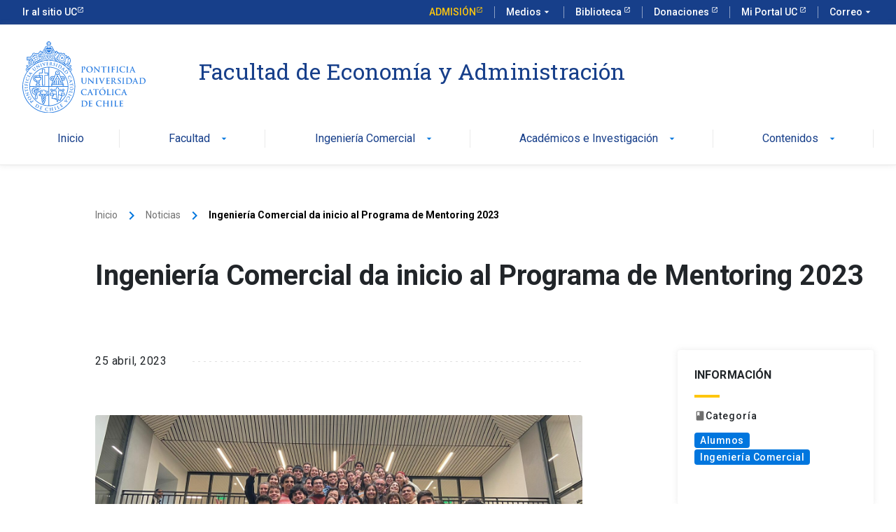

--- FILE ---
content_type: text/html; charset=UTF-8
request_url: https://economiayadministracion.uc.cl/noticia/ingenieria-comercial-da-inicio-al-programa-de-mentoring-2023/
body_size: 16421
content:
<!DOCTYPE html>
<!--
Author: Reactor
Author URI: https://www.reactor.cl/
-->
<!--[if IE 6]>
<html id="ie6" lang="es-ES">
<![endif]-->
<!--[if IE 7]>
<html id="ie7" lang="es-ES">
<![endif]-->
<!--[if IE 8]>
<html id="ie8" lang="es-ES">
<![endif]-->
<!--[if !(IE 6) & !(IE 7) & !(IE 8)]><!-->
<html lang="es-ES">
<!--<![endif]-->

<head>
    <meta charset="UTF-8">
    <meta name="viewport" content="width=device-width, initial-scale=1.0, user-scalable=no">
    <link rel="profile" href="http://gmpg.org/xfn/11" />
    
    <meta name='robots' content='index, follow, max-image-preview:large, max-snippet:-1, max-video-preview:-1' />

	<!-- This site is optimized with the Yoast SEO plugin v26.8 - https://yoast.com/product/yoast-seo-wordpress/ -->
	<title>Ingeniería Comercial da inicio al Programa de Mentoring 2023 - Facultad de Economía y Administración</title>
	<link rel="canonical" href="https://economiayadministracion.uc.cl/noticia/ingenieria-comercial-da-inicio-al-programa-de-mentoring-2023/" />
	<meta property="og:locale" content="es_ES" />
	<meta property="og:type" content="article" />
	<meta property="og:title" content="Ingeniería Comercial da inicio al Programa de Mentoring 2023 - Facultad de Economía y Administración" />
	<meta property="og:url" content="https://economiayadministracion.uc.cl/noticia/ingenieria-comercial-da-inicio-al-programa-de-mentoring-2023/" />
	<meta property="og:site_name" content="Facultad de Economía y Administración" />
	<meta property="article:publisher" content="https://www.facebook.com/comercialenlauc" />
	<meta property="og:image" content="https://economiayadministracion.uc.cl/assets/uploads/2023/04/mentoring-23-e1682440956525.jpg" />
	<meta property="og:image:width" content="1600" />
	<meta property="og:image:height" content="916" />
	<meta property="og:image:type" content="image/jpeg" />
	<meta name="twitter:card" content="summary_large_image" />
	<meta name="twitter:site" content="@comercialuc" />
	<meta name="twitter:label1" content="Tiempo de lectura" />
	<meta name="twitter:data1" content="2 minutos" />
	<script type="application/ld+json" class="yoast-schema-graph">{"@context":"https://schema.org","@graph":[{"@type":"WebPage","@id":"https://economiayadministracion.uc.cl/noticia/ingenieria-comercial-da-inicio-al-programa-de-mentoring-2023/","url":"https://economiayadministracion.uc.cl/noticia/ingenieria-comercial-da-inicio-al-programa-de-mentoring-2023/","name":"Ingeniería Comercial da inicio al Programa de Mentoring 2023 - Facultad de Economía y Administración","isPartOf":{"@id":"https://economiayadministracion.uc.cl/#website"},"primaryImageOfPage":{"@id":"https://economiayadministracion.uc.cl/noticia/ingenieria-comercial-da-inicio-al-programa-de-mentoring-2023/#primaryimage"},"image":{"@id":"https://economiayadministracion.uc.cl/noticia/ingenieria-comercial-da-inicio-al-programa-de-mentoring-2023/#primaryimage"},"thumbnailUrl":"https://economiayadministracion.uc.cl/assets/uploads/2023/04/mentoring-23-e1682440956525.jpg","datePublished":"2023-04-25T16:43:10+00:00","breadcrumb":{"@id":"https://economiayadministracion.uc.cl/noticia/ingenieria-comercial-da-inicio-al-programa-de-mentoring-2023/#breadcrumb"},"inLanguage":"es","potentialAction":[{"@type":"ReadAction","target":["https://economiayadministracion.uc.cl/noticia/ingenieria-comercial-da-inicio-al-programa-de-mentoring-2023/"]}]},{"@type":"ImageObject","inLanguage":"es","@id":"https://economiayadministracion.uc.cl/noticia/ingenieria-comercial-da-inicio-al-programa-de-mentoring-2023/#primaryimage","url":"https://economiayadministracion.uc.cl/assets/uploads/2023/04/mentoring-23-e1682440956525.jpg","contentUrl":"https://economiayadministracion.uc.cl/assets/uploads/2023/04/mentoring-23-e1682440956525.jpg","width":1600,"height":916},{"@type":"BreadcrumbList","@id":"https://economiayadministracion.uc.cl/noticia/ingenieria-comercial-da-inicio-al-programa-de-mentoring-2023/#breadcrumb","itemListElement":[{"@type":"ListItem","position":1,"name":"Portada","item":"https://economiayadministracion.uc.cl/"},{"@type":"ListItem","position":2,"name":"Noticia","item":"https://economiayadministracion.uc.cl/noticia/"},{"@type":"ListItem","position":3,"name":"Ingeniería Comercial da inicio al Programa de Mentoring 2023"}]},{"@type":"WebSite","@id":"https://economiayadministracion.uc.cl/#website","url":"https://economiayadministracion.uc.cl/","name":"Facultad de Economía y Administración","description":"","potentialAction":[{"@type":"SearchAction","target":{"@type":"EntryPoint","urlTemplate":"https://economiayadministracion.uc.cl/?s={search_term_string}"},"query-input":{"@type":"PropertyValueSpecification","valueRequired":true,"valueName":"search_term_string"}}],"inLanguage":"es"}]}</script>
	<!-- / Yoast SEO plugin. -->


<link rel='dns-prefetch' href='//www.google.com' />
<link rel='dns-prefetch' href='//ec2-18-118-220-189.us-east-2.compute.amazonaws.com' />

<link rel="alternate" type="application/rss+xml" title="Facultad de Economía y Administración &raquo; Comentario Ingeniería Comercial da inicio al Programa de Mentoring 2023 del feed" href="https://economiayadministracion.uc.cl/noticia/ingenieria-comercial-da-inicio-al-programa-de-mentoring-2023/feed/" />
<link rel="alternate" title="oEmbed (JSON)" type="application/json+oembed" href="https://economiayadministracion.uc.cl/wp-json/oembed/1.0/embed?url=https%3A%2F%2Feconomiayadministracion.uc.cl%2Fnoticia%2Fingenieria-comercial-da-inicio-al-programa-de-mentoring-2023%2F" />
<link rel="alternate" title="oEmbed (XML)" type="text/xml+oembed" href="https://economiayadministracion.uc.cl/wp-json/oembed/1.0/embed?url=https%3A%2F%2Feconomiayadministracion.uc.cl%2Fnoticia%2Fingenieria-comercial-da-inicio-al-programa-de-mentoring-2023%2F&#038;format=xml" />
<style id='wp-img-auto-sizes-contain-inline-css' type='text/css'>
img:is([sizes=auto i],[sizes^="auto," i]){contain-intrinsic-size:3000px 1500px}
/*# sourceURL=wp-img-auto-sizes-contain-inline-css */
</style>
<style id='wp-emoji-styles-inline-css' type='text/css'>

	img.wp-smiley, img.emoji {
		display: inline !important;
		border: none !important;
		box-shadow: none !important;
		height: 1em !important;
		width: 1em !important;
		margin: 0 0.07em !important;
		vertical-align: -0.1em !important;
		background: none !important;
		padding: 0 !important;
	}
/*# sourceURL=wp-emoji-styles-inline-css */
</style>
<link rel='stylesheet' id='wp-block-library-css' href='https://economiayadministracion.uc.cl/wp-includes/css/dist/block-library/style.min.css?ver=6.9' type='text/css' media='all' />
<style id='wp-block-library-inline-css' type='text/css'>
/*wp_block_styles_on_demand_placeholder:697d47ad5b76d*/
/*# sourceURL=wp-block-library-inline-css */
</style>
<style id='classic-theme-styles-inline-css' type='text/css'>
/*! This file is auto-generated */
.wp-block-button__link{color:#fff;background-color:#32373c;border-radius:9999px;box-shadow:none;text-decoration:none;padding:calc(.667em + 2px) calc(1.333em + 2px);font-size:1.125em}.wp-block-file__button{background:#32373c;color:#fff;text-decoration:none}
/*# sourceURL=/wp-includes/css/classic-themes.min.css */
</style>
<link rel='stylesheet' id='wpml-legacy-dropdown-0-css' href='https://ec2-18-118-220-189.us-east-2.compute.amazonaws.com/assets/plugins/sitepress-multilingual-cms/templates/language-switchers/legacy-dropdown/style.min.css?ver=1' type='text/css' media='all' />
<link rel='stylesheet' id='bootstrap-css-css' href='https://economiayadministracion.uc.cl/assets/themes/uc/assets/css/vendor/bootstrap.min.css?ver=1' type='text/css' media='all' />
<link rel='stylesheet' id='main-css-css' href='https://economiayadministracion.uc.cl/assets/themes/uc/assets/css/main.css?ver=1761051689' type='text/css' media='all' />
<script type="text/javascript" id="wpml-cookie-js-extra">
/* <![CDATA[ */
var wpml_cookies = {"wp-wpml_current_language":{"value":"es","expires":1,"path":"/"}};
var wpml_cookies = {"wp-wpml_current_language":{"value":"es","expires":1,"path":"/"}};
//# sourceURL=wpml-cookie-js-extra
/* ]]> */
</script>
<script type="text/javascript" src="https://economiayadministracion.uc.cl/assets/plugins/sitepress-multilingual-cms/res/js/cookies/language-cookie.js?ver=486900" id="wpml-cookie-js" defer="defer" data-wp-strategy="defer"></script>
<script type="text/javascript" src="https://economiayadministracion.uc.cl/wp-includes/js/jquery/jquery.min.js?ver=3.7.1" id="jquery-core-js"></script>
<script type="text/javascript" src="https://economiayadministracion.uc.cl/wp-includes/js/jquery/jquery-migrate.min.js?ver=3.4.1" id="jquery-migrate-js"></script>
<script type="text/javascript" id="reactor-contact-form-script-js-extra">
/* <![CDATA[ */
var REACTOR_CONTACT_FORM = {"AJAX_URL":"https://economiayadministracion.uc.cl/wp-admin/admin-ajax.php"};
//# sourceURL=reactor-contact-form-script-js-extra
/* ]]> */
</script>
<script type="text/javascript" src="https://economiayadministracion.uc.cl/assets/plugins/reactor-contact-form/assets/js/script.min.js?ver=1.0.0" id="reactor-contact-form-script-js"></script>
<script type="text/javascript" src="https://ec2-18-118-220-189.us-east-2.compute.amazonaws.com/assets/plugins/sitepress-multilingual-cms/templates/language-switchers/legacy-dropdown/script.min.js?ver=1" id="wpml-legacy-dropdown-0-js"></script>
<script type="text/javascript" src="https://www.google.com/recaptcha/api.js?onload=onloadCallback&amp;render=6LebCv8oAAAAAI5MrfNOWjD_4GqdP2zkf2Gj0KP4&amp;ver=1.0.0" id="reactor-recaptcha-js"></script>
<link rel="https://api.w.org/" href="https://economiayadministracion.uc.cl/wp-json/" /><link rel="EditURI" type="application/rsd+xml" title="RSD" href="https://economiayadministracion.uc.cl/xmlrpc.php?rsd" />
<meta name="generator" content="WordPress 6.9" />
<link rel='shortlink' href='https://economiayadministracion.uc.cl/?p=10363' />
<meta name="generator" content="WPML ver:4.8.6 stt:1,2;" />
<link rel="icon" href="https://economiayadministracion.uc.cl/assets/uploads/2023/04/theme.png" sizes="32x32" />
<link rel="icon" href="https://economiayadministracion.uc.cl/assets/uploads/2023/04/theme.png" sizes="192x192" />
<link rel="apple-touch-icon" href="https://economiayadministracion.uc.cl/assets/uploads/2023/04/theme.png" />
<meta name="msapplication-TileImage" content="https://economiayadministracion.uc.cl/assets/uploads/2023/04/theme.png" />
	<script async src="https://www.googletagmanager.com/gtag/js?id=G-66NYKQLC98"></script>
	<script>
		window.dataLayer = window.dataLayer || [];
		function gtag(){dataLayer.push(arguments);}
		gtag('js', new Date());
		gtag('config', 'G-66NYKQLC98');
	</script>
<!-- Google Tag Manager -->
<script>(function(w,d,s,l,i){w[l]=w[l]||[];w[l].push({'gtm.start':
new Date().getTime(),event:'gtm.js'});var f=d.getElementsByTagName(s)[0],
j=d.createElement(s),dl=l!='dataLayer'?'&l='+l:'';j.async=true;j.src=
'https://www.googletagmanager.com/gtm.js?id='+i+dl;f.parentNode.insertBefore(j,f);
})(window,document,'script','dataLayer','GTM-KSSLH5B');</script>
<!-- End Google Tag Manager -->
<meta name="generator" content="WP Rocket 3.20.3" data-wpr-features="wpr_preload_links wpr_desktop" /></head>

<body class="wp-singular noticia-template-default single single-noticia postid-10363 wp-theme-uc facea">
    <!-- Google Tag Manager (noscript) -->
<noscript><iframe src="https://www.googletagmanager.com/ns.html?id=GTM-KSSLH5B"
height="0" width="0" style="display:none;visibility:hidden"></iframe></noscript>
<!-- End Google Tag Manager (noscript) -->
    
    <header data-rocket-location-hash="6531765e39e0e2d275af8defb21c5239" class="uc-header">
        <div data-rocket-location-hash="79d30aa9c6b62ab986bd3a40fd4aee30" id="uc-global-topbar"></div>

        <nav class="uc-navbar">

            <!-- Menú para versión Escritorio fuente: KITDIGITAL UC-->
            <div class="container d-none d-lg-block">
                <div data-rocket-location-hash="fbef79bff5c4e1958e7a956f6ebbfa64" class="row">
                    <div class="col-lg-3 col-xl-2">
                        <a href="https://economiayadministracion.uc.cl">
                            <img src="https://kit-digital-uc-desa.s3.amazonaws.com/img/logo-uc-azul.svg" alt="Pontificia Universidad Católica de Chile" class="img-fluid" />
                        </a>
                    </div>
                    <div class="col-lg-9 pl-60">
                        <div class="h2 text-font--serif text-color--blue mt-24">Facultad de Economía y Administración</div>
                    </div>
                    <div class="col-lg-1 d-flex justify-content-end align-items-center">
                                            </div>
                </div>


                <ul class="uc-navbar_nav">
                    <style>
	.menu__li:hover>.dropdown-menu {
		display: block;
	}
</style>

	
			
																									

				<li class="nav-item menu__li ">

					<a href="https://economiayadministracion.uc.cl/" target="" class="uc-btn btn-inline menu__link ">
						Inicio											</a>

					
				</li>

																												

				<li class="nav-item menu__li js-megamenu">

					<a href="#" target="" class="uc-btn btn-inline menu__link ">
						Facultad						<i class="uc-icon">arrow_drop_down</i>					</a>

																		<div class="megamenu">
								<div class="megamenu__menu">
									<div class="container h-100 position-relative p-0" style="position: relative; height: 100%;">
										<div class="megamenu__container">
											<div class="megamenu__caja">
												<nav class="menu2">
													<ul class="menu2__ul">
																																																																																																																			
																																																
																<li class="menu2__li has_sub_menu">
																	<a href="https://economiayadministracion.uc.cl/conocenos/" target="" class="menu2__link uc-btn">
																																				Conócenos																																					<i class="uc-icon icon-small">keyboard_arrow_right</i>
																																			</a>

																																			<nav class="menu3 submenu">
																			<ul class="menu3__ul">

																																																																																																																																																																				
																																																																		
																						<li class="menu3__li ">
																																														<a href="https://economiayadministracion.uc.cl/infraestructura/" target="" class="menu3__link uc-btn ">
																								Infraestructura																								<span class="menu3__texto">
																																																	</span>
																																																																							</a>

																																													</li>
																																																														
																																																																		
																						<li class="menu3__li ">
																																														<a href="https://economiayadministracion.uc.cl/historia/" target="" class="menu3__link uc-btn ">
																								Historia																								<span class="menu3__texto">
																																																	</span>
																																																																							</a>

																																													</li>
																																																																																																																																																																																																																																																																																																																																																																																																																																																																																																																																																																																																																																																																																																																																																																																																																																																																																																																																																																																																																																																																																																																																																																																																																																																																																																																																																																																																																																																																																																																																																																																																																																																																																																																																																																																																																																																																																																																																								</ul>
																		</nav>
																																	</li>

																																																																																																						
																																																
																<li class="menu2__li ">
																	<a href="https://economiayadministracion.uc.cl/autoridades/" target="" class="menu2__link uc-btn">
																																				Autoridades																																																																								</a>

																																	</li>

																																												
																																																
																<li class="menu2__li ">
																	<a href="https://economiayadministracion.uc.cl/memorias/" target="" class="menu2__link uc-btn">
																																				Memorias																																																																								</a>

																																	</li>

																																												
																																																
																<li class="menu2__li ">
																	<a href="https://escueladeadministracion.uc.cl/" target="" class="menu2__link uc-btn">
																																				Escuela de Administración																																					<i class="uc-icon icon-small">keyboard_arrow_right</i>
																																			</a>

																																			<nav class="menu3 submenu">
																			<ul class="menu3__ul">

																																																																																																																																																																																																																																																																																																																																																																																	
																																																																		
																						<li class="menu3__li ">
																																														<a href="https://escueladeadministracion.uc.cl/escuela-de-administracion/" target="" class="menu3__link uc-btn ">
																								Nosotros																								<span class="menu3__texto">
																																																	</span>
																																																																							</a>

																																													</li>
																																																														
																																																																		
																						<li class="menu3__li ">
																																														<a href="https://escueladeadministracion.uc.cl/buscador-de-programas/?buscar=&#038;categoria_programa%5B%5D=magister&#038;fecha_programa=all" target="" class="menu3__link uc-btn ">
																								Postgrados																								<span class="menu3__texto">
																																																	</span>
																																																																							</a>

																																													</li>
																																																														
																																																																		
																						<li class="menu3__li ">
																																														<a href="https://escueladeadministracion.uc.cl/educacion-ejecutiva/" target="" class="menu3__link uc-btn ">
																								Educación Ejecutiva																								<span class="menu3__texto">
																																																	</span>
																																																																							</a>

																																													</li>
																																																																																																																																																																																																																																																																																																																																																																																																																																																																																																																																																																																																																																																																																																																																																																																																																																																																																																																																																																																																																																																																																																																																																																																																																																																																																																																																																																																																																																																																																																																																																																																																																																																																																		</ul>
																		</nav>
																																	</li>

																																																																																																																																			
																																																
																<li class="menu2__li ">
																	<a href="https://economia.uc.cl/" target="" class="menu2__link uc-btn">
																																				Instituto de Economía																																					<i class="uc-icon icon-small">keyboard_arrow_right</i>
																																			</a>

																																			<nav class="menu3 submenu">
																			<ul class="menu3__ul">

																																																																																																																																																																																																																																																																																																																																																																																																																																																																																																																																																					
																																																																		
																						<li class="menu3__li ">
																																														<a href="https://economia.uc.cl/el-instituto/" target="" class="menu3__link uc-btn ">
																								Nosotros																								<span class="menu3__texto">
																																																	</span>
																																																																							</a>

																																													</li>
																																																														
																																																																		
																						<li class="menu3__li ">
																																														<a href="https://economia.uc.cl/programas/" target="" class="menu3__link uc-btn ">
																								Postgrados																								<span class="menu3__texto">
																																																	</span>
																																																																							</a>

																																													</li>
																																																														
																																																																		
																						<li class="menu3__li ">
																																														<a href="https://economia.uc.cl/programas/diplomados/" target="" class="menu3__link uc-btn ">
																								Educación Ejecutiva																								<span class="menu3__texto">
																																																	</span>
																																																																							</a>

																																													</li>
																																																																																																																																																																																																																																																																																																																																																																																																																																																																																																																																																																																																																																																																																																																																																																																																																																																																																																																																																																																																																																																																																																																																																																																																																																																																																																																																																																																																																																																																																																														</ul>
																		</nav>
																																	</li>

																																																																																																																																			
																																																
																<li class="menu2__li ">
																	<a href="https://economiayadministracion.uc.cl/centros/" target="" class="menu2__link uc-btn">
																																				Centros																																					<i class="uc-icon icon-small">keyboard_arrow_right</i>
																																			</a>

																																			<nav class="menu3 submenu">
																			<ul class="menu3__ul">

																																																																																																																																																																																																																																																																																																																																																																																																																																																																																																																																																																																																																																																																																																																									
																																																																		
																						<li class="menu3__li ">
																																														<a href="https://www.povertyactionlab.org/es/latinoam%C3%A9rica-caribe" target="" class="menu3__link uc-btn ">
																								J-PAL																								<span class="menu3__texto">
																																																	</span>
																																																																							</a>

																																													</li>
																																																														
																																																																		
																						<li class="menu3__li ">
																																														<a href="http://www.finance.uc.cl/es" target="" class="menu3__link uc-btn ">
																								Finance UC																								<span class="menu3__texto">
																																																	</span>
																																																																							</a>

																																													</li>
																																																														
																																																																		
																						<li class="menu3__li ">
																																														<a href="http://clapes.uc.cl/" target="" class="menu3__link uc-btn ">
																								Clapes UC																								<span class="menu3__texto">
																																																	</span>
																																																																							</a>

																																													</li>
																																																														
																																																																		
																						<li class="menu3__li ">
																																														<a href="http://politicaspublicas.uc.cl/" target="" class="menu3__link uc-btn ">
																								Centro de Políticas Públicas UC																								<span class="menu3__texto">
																																																	</span>
																																																																							</a>

																																													</li>
																																																														
																																																																		
																						<li class="menu3__li ">
																																														<a href="http://centrodelafamilia.uc.cl/" target="" class="menu3__link uc-btn ">
																								Centro UC de la Familia																								<span class="menu3__texto">
																																																	</span>
																																																																							</a>

																																													</li>
																																																														
																																																																		
																						<li class="menu3__li ">
																																														<a href="https://www.instagram.com/centroucestudiosasiaticos/" target="" class="menu3__link uc-btn ">
																								Centro de Estudios Asíaticos UC																								<span class="menu3__texto">
																																																	</span>
																																																																							</a>

																																													</li>
																																																														
																																																																		
																						<li class="menu3__li ">
																																														<a href="https://cambioglobal.uc.cl/" target="" class="menu3__link uc-btn ">
																								Centro Interdisciplinario de Cambio Global UC																								<span class="menu3__texto">
																																																	</span>
																																																																							</a>

																																													</li>
																																																														
																																																																		
																						<li class="menu3__li ">
																																														<a href="https://desarrollosustentable.uc.cl/" target="" class="menu3__link uc-btn ">
																								Instituto para el Desarrollo Sustentable																								<span class="menu3__texto">
																																																	</span>
																																																																							</a>

																																													</li>
																																																														
																																																																		
																						<li class="menu3__li ">
																																														<a href="https://gobierno.uc.cl/" target="" class="menu3__link uc-btn ">
																								Escuela de Gobierno																								<span class="menu3__texto">
																																																	</span>
																																																																							</a>

																																													</li>
																																																														
																																																																		
																						<li class="menu3__li ">
																																														<a href="https://derechoygestionaguas.uc.cl/" target="" class="menu3__link uc-btn ">
																								Centro de derecho y gestión de aguas UC																								<span class="menu3__texto">
																																																	</span>
																																																																							</a>

																																													</li>
																																																														
																																																																		
																						<li class="menu3__li ">
																																														<a href="https://www.uc.cl/noticias/nuevo-centro-uc-para-la-seguridad-publica-un-esfuerzo-interdisciplinario-por-un-chile-mas-seguro/" target="" class="menu3__link uc-btn ">
																								Centro UC para la Seguridad Pública																								<span class="menu3__texto">
																																																	</span>
																																																																							</a>

																																													</li>
																																																																																																																																																																																																																																																																																																																																																																																																																																																																																																																																																																																																																																																																																																																																																																																																																																																																																																																																																																																																		</ul>
																		</nav>
																																	</li>

																																																																																																																																																																																																																																																																																																																																																																											
																																																
																<li class="menu2__li ">
																	<a href="https://economiayadministracion.uc.cl/nosotros-fundacion-egresados/" target="" class="menu2__link uc-btn">
																																				Fundación de Egresados																																					<i class="uc-icon icon-small">keyboard_arrow_right</i>
																																			</a>

																																			<nav class="menu3 submenu">
																			<ul class="menu3__ul">

																																																																																																																																																																																																																																																																																																																																																																																																																																																																																																																																																																																																																																																																																																																																																																																																																																																																																																																																																																																																																																																																																																																																																																																																																																					
																																																																		
																						<li class="menu3__li ">
																																														<a href="https://economiayadministracion.uc.cl/nosotros-fundacion-egresados/" target="" class="menu3__link uc-btn ">
																								Nosotros																								<span class="menu3__texto">
																																																	</span>
																																																																							</a>

																																													</li>
																																																														
																																																																		
																						<li class="menu3__li ">
																																														<a href="https://economiayadministracion.uc.cl/membresias/" target="" class="menu3__link uc-btn ">
																								Membresias																								<span class="menu3__texto">
																																																	</span>
																																																																							</a>

																																													</li>
																																																														
																																																																		
																						<li class="menu3__li ">
																																														<a href="https://economiayadministracion.uc.cl/contacto-fundacion-egresados/" target="" class="menu3__link uc-btn ">
																								Contacto																								<span class="menu3__texto">
																																																	</span>
																																																																							</a>

																																													</li>
																																																																																																																																																																																																																																																																																																																																																																																																																																																																																																																																																																																																																																																																																																																																																																																																																														</ul>
																		</nav>
																																	</li>

																																																																																																																																			
																																																
																<li class="menu2__li ">
																	<a href="https://economiayadministracion.uc.cl/contacto/" target="" class="menu2__link uc-btn">
																																				Contacto																																																																								</a>

																																	</li>

																																																																																																																																																																																																																																																																																																																																																																																																																																																																																																																																																							</ul>
																									</nav>
											</div>
										</div>
									</div>
								</div>
							</div>
											
				</li>

																																																																																																																																																																																		

				<li class="nav-item menu__li nav-item uc-navbar-dropdown p-relative">

					<a href="https://economiayadministracion.uc.cl/ingenieria-comercial-home/" target="" class="uc-btn btn-inline menu__link ">
						Ingeniería Comercial						<i class="uc-icon">arrow_drop_down</i>					</a>

																		<ul class="uc-navbar-dropdown_menu cols-1">
																																																																																																																																																																																																																																																																																																																																																																																																																																																																																																																																																																																																												<li class="dropdown_item--heading">
											<a href="https://economiayadministracion.uc.cl/nosotros/" target="" class="uc-btn">Nosotros </a>
										</li>
																																				<li class="dropdown_item--heading">
											<a href="https://economiayadministracion.uc.cl/ingenieria-comercial/malla/" target="" class="uc-btn">Malla </a>
										</li>
																																				<li class="dropdown_item--heading">
											<a href="https://economiayadministracion.uc.cl/vida-universitaria/" target="" class="uc-btn">Vida Universitaria </a>
										</li>
																																				<li class="dropdown_item--heading">
											<a href="https://economiayadministracion.uc.cl/ingenieria-comercial-home/" target="" class="uc-btn">Vinculación Laboral </a>
										</li>
																																				<li class="dropdown_item--heading">
											<a href="https://internacionalizacion.uc.cl/" target="" class="uc-btn">Intercambio </a>
										</li>
																																				<li class="dropdown_item--heading">
											<a href="https://intranet.facea.uc.cl/login" target="http://_blank" class="uc-btn">Intranet <i class="uc-icon icon-small ml-8">launch</i></a>
										</li>
																																																																																																																																																																																																		</ul>
											
				</li>

																																																										

				<li class="nav-item menu__li nav-item uc-navbar-dropdown p-relative">

					<a href="#" target="" class="uc-btn btn-inline menu__link ">
						Académicos e Investigación						<i class="uc-icon">arrow_drop_down</i>					</a>

																		<ul class="uc-navbar-dropdown_menu cols-1">
																																																																																																																																																																																																																																																																																																																																																																																																																																																																																																																																																																																																																																																																																																																																			<li class="dropdown_item--heading">
											<a href="https://economiayadministracion.uc.cl/profesores/" target="" class="uc-btn">Profesores </a>
										</li>
																																				<li class="dropdown_item--heading">
											<a href="https://economiayadministracion.uc.cl/publicaciones/" target="" class="uc-btn">Publicaciones </a>
										</li>
																																				<li class="dropdown_item--heading">
											<a href="https://economiayadministracion.uc.cl/en-la-prensa/" target="" class="uc-btn">Prensa </a>
										</li>
																																				<li class="dropdown_item--heading">
											<a href="https://escueladeadministracion.uc.cl/reclutamiento/" target="" class="uc-btn">Job Market </a>
										</li>
																																																																																																													</ul>
											
				</li>

																																																

				<li class="nav-item menu__li nav-item uc-navbar-dropdown p-relative">

					<a href="https://economiayadministracion.uc.cl/noticias/" target="" class="uc-btn btn-inline menu__link ">
						Contenidos						<i class="uc-icon">arrow_drop_down</i>					</a>

																		<ul class="uc-navbar-dropdown_menu cols-1">
																																																																																																																																																																																																																																																																																																																																																																																																																																																																																																																																																																																																																																																																																																																																																																																																																								<li class="dropdown_item--heading">
											<a href="https://economiayadministracion.uc.cl/noticias/" target="" class="uc-btn">Noticias </a>
										</li>
																																				<li class="dropdown_item--heading">
											<a href="https://economiayadministracion.uc.cl/en-la-prensa/" target="" class="uc-btn">En la Prensa </a>
										</li>
																																				<li class="dropdown_item--heading">
											<a href="https://economiayadministracion.uc.cl/podcasts/" target="" class="uc-btn">Podcast </a>
										</li>
																																				<li class="dropdown_item--heading">
											<a href="/eventos/" target="" class="uc-btn">Agenda </a>
										</li>
																								</ul>
											
				</li>

																									
	                </ul>

            </div>

            <!-- Menú para versión Móvil fuente: KITDIGITAL UC-->

                        <div class="uc-navbar_mobile navbar_mobile-slide d-block d-lg-none">
                <div class="uc-navbar_mobile-bar navbar-brand">
                    <div class="uc-navbar_mobile-logo navbar-light">
                        <div class="p text-font--serif text-color--blue">Facultad de Economía <br>y Administración </div>
                    </div>
                    <a href="javascript:void(0);" class="uc-navbar_mobile-button">
                        <span class="uc-icon"></span>
                        Menú
                    </a>
                </div>
                <div class="uc-navbar_mobile-content">
                    <ul class="uc-navbar_mobile-list">
                        	        
    


                    
                                
                <li class="list-item has-list-children">
                    <a class="list-open"  target="" href="https://economiayadministracion.uc.cl/" >
                        Inicio                                            </a>
                                    </li>


                                
                                
                <li class="list-item has-list-children">
                    <a class="list-open" href="#" >
                        Facultad                        <i class="uc-icon icon-size--sm">arrow_forward_ios</i>                    </a>
                                            <ul class="list-item list-children is-children-open">
                            <li class="list-item">
                                <a href="#" class="list-close">
                                    <div class="uc-icon icon-size--sm">arrow_back_ios</div>
                                    Facultad                                </a>
                            </li>
                                                                                                                                                                                                                                                                                                                            <li class="list-item has-list-children">
                                        <a class="list-open" href="#" >
                                            Conócenos                                            <i class="uc-icon icon-size--sm">arrow_forward_ios</i>                                        </a>
                                                                                    <ul class="list-children is-children-open">
                                                <li class="list-item">
                                                    <a href="#" class="list-close text-color--gray">
                                                        <span class="uc-icon">arrow_back_ios</span>
                                                        Conócenos                                                    </a>
                                                </li>
                                                                                                    <li class="list-item has-list-children">
                                                        <a target="" href="https://economiayadministracion.uc.cl/conocenos/" class="list-open">
                                                            Ir a Conócenos                                                        </a>
                                                    </li>
                                                                                                                                                                                                                                                                                                                                                                                                                                                                                                                                                                                <li class="list-item">
                                                            <a target="" href="https://economiayadministracion.uc.cl/infraestructura/">Infraestructura</a>
                                                        </li>
                                                                                                                                                                                                                                                                        <li class="list-item">
                                                            <a target="" href="https://economiayadministracion.uc.cl/historia/">Historia</a>
                                                        </li>
                                                                                                                                                                                                                                                                                                                                                                                                                                                                                                                                                                                                                                                                                                                                                                                                                                                                                                                                                                                                                                                                                                                                                                                                                                                                                                                                                                                                                                                                                                                                                                                                                                                                                                                                                                                                                                                                                                                                                                                                                                                                                                                                                                                                                                                                                                                                                                                                                                                                                                                                                                                                                                                                                                                                                                                                                                                                                                                                                                                                                                                                                                                                                                                                                                                                                                                                                                                                                                                                                                                                                                                                                                                                                                                                                                                                                                                                                                                                                                                                                                                                                                                                                                                                                                                                                                                                                                                                                                                                                                                                                                                                                                                                                                                                </ul>
                                                                            </li>
                                                                                                                                                                                                                                                                                                                                <li class="list-item has-list-children">
                                        <a class="list-open"  target="" href="https://economiayadministracion.uc.cl/autoridades/" >
                                            Autoridades                                                                                    </a>
                                                                                    <ul class="list-children is-children-open">
                                                <li class="list-item">
                                                    <a href="#" class="list-close text-color--gray">
                                                        <span class="uc-icon">arrow_back_ios</span>
                                                        Autoridades                                                    </a>
                                                </li>
                                                                                                    <li class="list-item has-list-children">
                                                        <a target="" href="https://economiayadministracion.uc.cl/autoridades/" class="list-open">
                                                            Ir a Autoridades                                                        </a>
                                                    </li>
                                                                                                                                                                                                                                                                                                                                                                                                                                                                                                                                                                                                                                                                                                                                                                                                                                                                                                                                                                                                                                                                                                                                                                                                                                                                                                                                                                                                                                                                                                                                                                                                                                                                                                                                                                                                                                                                                                                                                                                                                                                                                                                                                                                                                                                                                                                                                                                                                                                                                                                                                                                                                                                                                                                                                                                                                                                                                                                                                                                                                                                                                                                                                                                                                                                                                                                                                                                                                                                                                                                                                                                                                                                                                                                                                                                                                                                                                                                                                                                                                                                                                                                                                                                                                                                                                                                                                                                                                                                                                                                                                                                                                                                                                                                                                                                                                                                                                                                                                                                                                                                                                                                                                                                                                                                </ul>
                                                                            </li>
                                                                                                                                                                                                        <li class="list-item has-list-children">
                                        <a class="list-open"  target="" href="https://economiayadministracion.uc.cl/memorias/" >
                                            Memorias                                                                                    </a>
                                                                                    <ul class="list-children is-children-open">
                                                <li class="list-item">
                                                    <a href="#" class="list-close text-color--gray">
                                                        <span class="uc-icon">arrow_back_ios</span>
                                                        Memorias                                                    </a>
                                                </li>
                                                                                                    <li class="list-item has-list-children">
                                                        <a target="" href="https://economiayadministracion.uc.cl/memorias/" class="list-open">
                                                            Ir a Memorias                                                        </a>
                                                    </li>
                                                                                                                                                                                                                                                                                                                                                                                                                                                                                                                                                                                                                                                                                                                                                                                                                                                                                                                                                                                                                                                                                                                                                                                                                                                                                                                                                                                                                                                                                                                                                                                                                                                                                                                                                                                                                                                                                                                                                                                                                                                                                                                                                                                                                                                                                                                                                                                                                                                                                                                                                                                                                                                                                                                                                                                                                                                                                                                                                                                                                                                                                                                                                                                                                                                                                                                                                                                                                                                                                                                                                                                                                                                                                                                                                                                                                                                                                                                                                                                                                                                                                                                                                                                                                                                                                                                                                                                                                                                                                                                                                                                                                                                                                                                                                                                                                                                                                                                                                                                                                                                                                                                                                                                                                                                </ul>
                                                                            </li>
                                                                                                                                                                                                        <li class="list-item has-list-children">
                                        <a class="list-open" href="#" >
                                            Escuela de Administración                                            <i class="uc-icon icon-size--sm">arrow_forward_ios</i>                                        </a>
                                                                                    <ul class="list-children is-children-open">
                                                <li class="list-item">
                                                    <a href="#" class="list-close text-color--gray">
                                                        <span class="uc-icon">arrow_back_ios</span>
                                                        Escuela de Administración                                                    </a>
                                                </li>
                                                                                                    <li class="list-item has-list-children">
                                                        <a target="" href="https://escueladeadministracion.uc.cl/" class="list-open">
                                                            Ir a Escuela de Administración                                                        </a>
                                                    </li>
                                                                                                                                                                                                                                                                                                                                                                                                                                                                                                                                                                                                                                                                                                                                                                                                                                                                                                                                                                                                                                                                                                    <li class="list-item">
                                                            <a target="" href="https://escueladeadministracion.uc.cl/escuela-de-administracion/">Nosotros</a>
                                                        </li>
                                                                                                                                                                                                                                                                        <li class="list-item">
                                                            <a target="" href="https://escueladeadministracion.uc.cl/buscador-de-programas/?buscar=&#038;categoria_programa%5B%5D=magister&#038;fecha_programa=all">Postgrados</a>
                                                        </li>
                                                                                                                                                                                                                                                                        <li class="list-item">
                                                            <a target="" href="https://escueladeadministracion.uc.cl/educacion-ejecutiva/">Educación Ejecutiva</a>
                                                        </li>
                                                                                                                                                                                                                                                                                                                                                                                                                                                                                                                                                                                                                                                                                                                                                                                                                                                                                                                                                                                                                                                                                                                                                                                                                                                                                                                                                                                                                                                                                                                                                                                                                                                                                                                                                                                                                                                                                                                                                                                                                                                                                                                                                                                                                                                                                                                                                                                                                                                                                                                                                                                                                                                                                                                                                                                                                                                                                                                                                                                                                                                                                                                                                                                                                                                                                                                                                                                                                                                                                                                                                                                                                                                                                                                                                                                                                                                                                                                                                                                                                                                                                                        </ul>
                                                                            </li>
                                                                                                                                                                                                                                                                                                                                                                                            <li class="list-item has-list-children">
                                        <a class="list-open" href="#" >
                                            Instituto de Economía                                            <i class="uc-icon icon-size--sm">arrow_forward_ios</i>                                        </a>
                                                                                    <ul class="list-children is-children-open">
                                                <li class="list-item">
                                                    <a href="#" class="list-close text-color--gray">
                                                        <span class="uc-icon">arrow_back_ios</span>
                                                        Instituto de Economía                                                    </a>
                                                </li>
                                                                                                    <li class="list-item has-list-children">
                                                        <a target="" href="https://economia.uc.cl/" class="list-open">
                                                            Ir a Instituto de Economía                                                        </a>
                                                    </li>
                                                                                                                                                                                                                                                                                                                                                                                                                                                                                                                                                                                                                                                                                                                                                                                                                                                                                                                                                                                                                                                                                                                                                                                                                                                                                                                                                                                                                                                                                                                    <li class="list-item">
                                                            <a target="" href="https://economia.uc.cl/el-instituto/">Nosotros</a>
                                                        </li>
                                                                                                                                                                                                                                                                        <li class="list-item">
                                                            <a target="" href="https://economia.uc.cl/programas/">Postgrados</a>
                                                        </li>
                                                                                                                                                                                                                                                                        <li class="list-item">
                                                            <a target="" href="https://economia.uc.cl/programas/diplomados/">Educación Ejecutiva</a>
                                                        </li>
                                                                                                                                                                                                                                                                                                                                                                                                                                                                                                                                                                                                                                                                                                                                                                                                                                                                                                                                                                                                                                                                                                                                                                                                                                                                                                                                                                                                                                                                                                                                                                                                                                                                                                                                                                                                                                                                                                                                                                                                                                                                                                                                                                                                                                                                                                                                                                                                                                                                                                                                                                                                                                                                                                                                                                                                                                                                                                                                                                                                                                                                                                                                                                                                                                                                                                                                                                                                                                                                                                                                                                                                                                                                                        </ul>
                                                                            </li>
                                                                                                                                                                                                                                                                                                                                                                                            <li class="list-item has-list-children">
                                        <a class="list-open" href="#" >
                                            Centros                                            <i class="uc-icon icon-size--sm">arrow_forward_ios</i>                                        </a>
                                                                                    <ul class="list-children is-children-open">
                                                <li class="list-item">
                                                    <a href="#" class="list-close text-color--gray">
                                                        <span class="uc-icon">arrow_back_ios</span>
                                                        Centros                                                    </a>
                                                </li>
                                                                                                    <li class="list-item has-list-children">
                                                        <a target="" href="https://economiayadministracion.uc.cl/centros/" class="list-open">
                                                            Ir a Centros                                                        </a>
                                                    </li>
                                                                                                                                                                                                                                                                                                                                                                                                                                                                                                                                                                                                                                                                                                                                                                                                                                                                                                                                                                                                                                                                                                                                                                                                                                                                                                                                                                                                                                                                                                                                                                                                                                                                                                                                                                                                                                                                                                                                    <li class="list-item">
                                                            <a target="" href="https://www.povertyactionlab.org/es/latinoam%C3%A9rica-caribe">J-PAL</a>
                                                        </li>
                                                                                                                                                                                                                                                                        <li class="list-item">
                                                            <a target="" href="http://www.finance.uc.cl/es">Finance UC</a>
                                                        </li>
                                                                                                                                                                                                                                                                        <li class="list-item">
                                                            <a target="" href="http://clapes.uc.cl/">Clapes UC</a>
                                                        </li>
                                                                                                                                                                                                                                                                        <li class="list-item">
                                                            <a target="" href="http://politicaspublicas.uc.cl/">Centro de Políticas Públicas UC</a>
                                                        </li>
                                                                                                                                                                                                                                                                        <li class="list-item">
                                                            <a target="" href="http://centrodelafamilia.uc.cl/">Centro UC de la Familia</a>
                                                        </li>
                                                                                                                                                                                                                                                                        <li class="list-item">
                                                            <a target="" href="https://www.instagram.com/centroucestudiosasiaticos/">Centro de Estudios Asíaticos UC</a>
                                                        </li>
                                                                                                                                                                                                                                                                        <li class="list-item">
                                                            <a target="" href="https://cambioglobal.uc.cl/">Centro Interdisciplinario de Cambio Global UC</a>
                                                        </li>
                                                                                                                                                                                                                                                                        <li class="list-item">
                                                            <a target="" href="https://desarrollosustentable.uc.cl/">Instituto para el Desarrollo Sustentable</a>
                                                        </li>
                                                                                                                                                                                                                                                                        <li class="list-item">
                                                            <a target="" href="https://gobierno.uc.cl/">Escuela de Gobierno</a>
                                                        </li>
                                                                                                                                                                                                                                                                        <li class="list-item">
                                                            <a target="" href="https://derechoygestionaguas.uc.cl/">Centro de derecho y gestión de aguas UC</a>
                                                        </li>
                                                                                                                                                                                                                                                                        <li class="list-item">
                                                            <a target="" href="https://www.uc.cl/noticias/nuevo-centro-uc-para-la-seguridad-publica-un-esfuerzo-interdisciplinario-por-un-chile-mas-seguro/">Centro UC para la Seguridad Pública</a>
                                                        </li>
                                                                                                                                                                                                                                                                                                                                                                                                                                                                                                                                                                                                                                                                                                                                                                                                                                                                                                                                                                                                                                                                                                                                                                                                                                                                                                                                                                                                                                                                                                                                                                                                                                                                                                                                                                                                                                                                                                                                                                                                                                                                                                                                                                                                                                                                                                                                                                                                                                        </ul>
                                                                            </li>
                                                                                                                                                                                                                                                                                                                                                                                                                                                                                                                                                                                                                                                                                                                                                                                                                                                                                            <li class="list-item has-list-children">
                                        <a class="list-open" href="#" >
                                            Fundación de Egresados                                            <i class="uc-icon icon-size--sm">arrow_forward_ios</i>                                        </a>
                                                                                    <ul class="list-children is-children-open">
                                                <li class="list-item">
                                                    <a href="#" class="list-close text-color--gray">
                                                        <span class="uc-icon">arrow_back_ios</span>
                                                        Fundación de Egresados                                                    </a>
                                                </li>
                                                                                                    <li class="list-item has-list-children">
                                                        <a target="" href="https://economiayadministracion.uc.cl/nosotros-fundacion-egresados/" class="list-open">
                                                            Ir a Fundación de Egresados                                                        </a>
                                                    </li>
                                                                                                                                                                                                                                                                                                                                                                                                                                                                                                                                                                                                                                                                                                                                                                                                                                                                                                                                                                                                                                                                                                                                                                                                                                                                                                                                                                                                                                                                                                                                                                                                                                                                                                                                                                                                                                                                                                                                                                                                                                                                                                                                                                                                                                                                                                                                                                                                                                                                                                                                                                                                                                                                                                                                                                                                                                                                                                                                                                                                                                                                                                                                                                                    <li class="list-item">
                                                            <a target="" href="https://economiayadministracion.uc.cl/nosotros-fundacion-egresados/">Nosotros</a>
                                                        </li>
                                                                                                                                                                                                                                                                        <li class="list-item">
                                                            <a target="" href="https://economiayadministracion.uc.cl/membresias/">Membresias</a>
                                                        </li>
                                                                                                                                                                                                                                                                        <li class="list-item">
                                                            <a target="" href="https://economiayadministracion.uc.cl/contacto-fundacion-egresados/">Contacto</a>
                                                        </li>
                                                                                                                                                                                                                                                                                                                                                                                                                                                                                                                                                                                                                                                                                                                                                                                                                                                                                                                                                                                                                                                                                                                                                                                                                                                                                                                                                                                                                                                                                                                                                                                                                                                                                                                                                                                                                                                                                                                                                                                                                        </ul>
                                                                            </li>
                                                                                                                                                                                                                                                                                                                                                                                            <li class="list-item has-list-children">
                                        <a class="list-open"  target="" href="https://economiayadministracion.uc.cl/contacto/" >
                                            Contacto                                                                                    </a>
                                                                                    <ul class="list-children is-children-open">
                                                <li class="list-item">
                                                    <a href="#" class="list-close text-color--gray">
                                                        <span class="uc-icon">arrow_back_ios</span>
                                                        Contacto                                                    </a>
                                                </li>
                                                                                                    <li class="list-item has-list-children">
                                                        <a target="" href="https://economiayadministracion.uc.cl/contacto/" class="list-open">
                                                            Ir a Contacto                                                        </a>
                                                    </li>
                                                                                                                                                                                                                                                                                                                                                                                                                                                                                                                                                                                                                                                                                                                                                                                                                                                                                                                                                                                                                                                                                                                                                                                                                                                                                                                                                                                                                                                                                                                                                                                                                                                                                                                                                                                                                                                                                                                                                                                                                                                                                                                                                                                                                                                                                                                                                                                                                                                                                                                                                                                                                                                                                                                                                                                                                                                                                                                                                                                                                                                                                                                                                                                                                                                                                                                                                                                                                                                                                                                                                                                                                                                                                                                                                                                                                                                                                                                                                                                                                                                                                                                                                                                                                                                                                                                                                                                                                                                                                                                                                                                                                                                                                                                                                                                                                                                                                                                                                                                                                                                                                                                                                                                                                                                </ul>
                                                                            </li>
                                                                                                                                                                                                                                                                                                                                                                                                                                                                                                                                                                                                                                                                                                                                                                                                                                                                                                                                                                                                                                                                                                                                                </ul>
                                    </li>


                                                                                                                                                                                                                                                                                                                                                                                                                                                                                                                                                                                                                                                        
                                
                <li class="list-item has-list-children">
                    <a class="list-open" href="#" >
                        Ingeniería Comercial                        <i class="uc-icon icon-size--sm">arrow_forward_ios</i>                    </a>
                                            <ul class="list-item list-children is-children-open">
                            <li class="list-item">
                                <a href="#" class="list-close">
                                    <div class="uc-icon icon-size--sm">arrow_back_ios</div>
                                    Ingeniería Comercial                                </a>
                            </li>
                                                            <li class="list-item has-list-children">
                                    <a target="" href="https://economiayadministracion.uc.cl/ingenieria-comercial-home/" class="list-open">
                                        Ir a Ingeniería Comercial                                    </a>
                                </li>
                                                                                                                                                                                                                                                                                                                                                                                                                                                                                                                                                                                                                                                                                                                                                                                                                                                                                                                                                                                                                                                                                                                                                                                                                                                                                                                                                                                                                                                                                                                                                                                                                                                                                                                                                                                                                                                                                                                                                                                                                                                                                                                                                                                                                                                                <li class="list-item has-list-children">
                                        <a class="list-open"  target="" href="https://economiayadministracion.uc.cl/nosotros/" >
                                            Nosotros                                                                                    </a>
                                                                                    <ul class="list-children is-children-open">
                                                <li class="list-item">
                                                    <a href="#" class="list-close text-color--gray">
                                                        <span class="uc-icon">arrow_back_ios</span>
                                                        Nosotros                                                    </a>
                                                </li>
                                                                                                    <li class="list-item has-list-children">
                                                        <a target="" href="https://economiayadministracion.uc.cl/nosotros/" class="list-open">
                                                            Ir a Nosotros                                                        </a>
                                                    </li>
                                                                                                                                                                                                                                                                                                                                                                                                                                                                                                                                                                                                                                                                                                                                                                                                                                                                                                                                                                                                                                                                                                                                                                                                                                                                                                                                                                                                                                                                                                                                                                                                                                                                                                                                                                                                                                                                                                                                                                                                                                                                                                                                                                                                                                                                                                                                                                                                                                                                                                                                                                                                                                                                                                                                                                                                                                                                                                                                                                                                                                                                                                                                                                                                                                                                                                                                                                                                                                                                                                                                                                                                                                                                                                                                                                                                                                                                                                                                                                                                                                                                                                                                                                                                                                                                                                                                                                                                                                                                                                                                                                                                                                                                                                                                                                                                                                                                                                                                                                                                                                                                                                                                                                                                                                                </ul>
                                                                            </li>
                                                                                                                                                                                                        <li class="list-item has-list-children">
                                        <a class="list-open"  target="" href="https://economiayadministracion.uc.cl/ingenieria-comercial/malla/" >
                                            Malla                                                                                    </a>
                                                                                    <ul class="list-children is-children-open">
                                                <li class="list-item">
                                                    <a href="#" class="list-close text-color--gray">
                                                        <span class="uc-icon">arrow_back_ios</span>
                                                        Malla                                                    </a>
                                                </li>
                                                                                                    <li class="list-item has-list-children">
                                                        <a target="" href="https://economiayadministracion.uc.cl/ingenieria-comercial/malla/" class="list-open">
                                                            Ir a Malla                                                        </a>
                                                    </li>
                                                                                                                                                                                                                                                                                                                                                                                                                                                                                                                                                                                                                                                                                                                                                                                                                                                                                                                                                                                                                                                                                                                                                                                                                                                                                                                                                                                                                                                                                                                                                                                                                                                                                                                                                                                                                                                                                                                                                                                                                                                                                                                                                                                                                                                                                                                                                                                                                                                                                                                                                                                                                                                                                                                                                                                                                                                                                                                                                                                                                                                                                                                                                                                                                                                                                                                                                                                                                                                                                                                                                                                                                                                                                                                                                                                                                                                                                                                                                                                                                                                                                                                                                                                                                                                                                                                                                                                                                                                                                                                                                                                                                                                                                                                                                                                                                                                                                                                                                                                                                                                                                                                                                                                                                                                </ul>
                                                                            </li>
                                                                                                                                                                                                        <li class="list-item has-list-children">
                                        <a class="list-open"  target="" href="https://economiayadministracion.uc.cl/vida-universitaria/" >
                                            Vida Universitaria                                                                                    </a>
                                                                                    <ul class="list-children is-children-open">
                                                <li class="list-item">
                                                    <a href="#" class="list-close text-color--gray">
                                                        <span class="uc-icon">arrow_back_ios</span>
                                                        Vida Universitaria                                                    </a>
                                                </li>
                                                                                                    <li class="list-item has-list-children">
                                                        <a target="" href="https://economiayadministracion.uc.cl/vida-universitaria/" class="list-open">
                                                            Ir a Vida Universitaria                                                        </a>
                                                    </li>
                                                                                                                                                                                                                                                                                                                                                                                                                                                                                                                                                                                                                                                                                                                                                                                                                                                                                                                                                                                                                                                                                                                                                                                                                                                                                                                                                                                                                                                                                                                                                                                                                                                                                                                                                                                                                                                                                                                                                                                                                                                                                                                                                                                                                                                                                                                                                                                                                                                                                                                                                                                                                                                                                                                                                                                                                                                                                                                                                                                                                                                                                                                                                                                                                                                                                                                                                                                                                                                                                                                                                                                                                                                                                                                                                                                                                                                                                                                                                                                                                                                                                                                                                                                                                                                                                                                                                                                                                                                                                                                                                                                                                                                                                                                                                                                                                                                                                                                                                                                                                                                                                                                                                                                                                                                </ul>
                                                                            </li>
                                                                                                                                                                                                        <li class="list-item has-list-children">
                                        <a class="list-open"  target="" href="https://economiayadministracion.uc.cl/ingenieria-comercial-home/" >
                                            Vinculación Laboral                                                                                    </a>
                                                                                    <ul class="list-children is-children-open">
                                                <li class="list-item">
                                                    <a href="#" class="list-close text-color--gray">
                                                        <span class="uc-icon">arrow_back_ios</span>
                                                        Vinculación Laboral                                                    </a>
                                                </li>
                                                                                                    <li class="list-item has-list-children">
                                                        <a target="" href="https://economiayadministracion.uc.cl/ingenieria-comercial-home/" class="list-open">
                                                            Ir a Vinculación Laboral                                                        </a>
                                                    </li>
                                                                                                                                                                                                                                                                                                                                                                                                                                                                                                                                                                                                                                                                                                                                                                                                                                                                                                                                                                                                                                                                                                                                                                                                                                                                                                                                                                                                                                                                                                                                                                                                                                                                                                                                                                                                                                                                                                                                                                                                                                                                                                                                                                                                                                                                                                                                                                                                                                                                                                                                                                                                                                                                                                                                                                                                                                                                                                                                                                                                                                                                                                                                                                                                                                                                                                                                                                                                                                                                                                                                                                                                                                                                                                                                                                                                                                                                                                                                                                                                                                                                                                                                                                                                                                                                                                                                                                                                                                                                                                                                                                                                                                                                                                                                                                                                                                                                                                                                                                                                                                                                                                                                                                                                                                                </ul>
                                                                            </li>
                                                                                                                                                                                                        <li class="list-item has-list-children">
                                        <a class="list-open"  target="" href="https://internacionalizacion.uc.cl/" >
                                            Intercambio                                                                                    </a>
                                                                                    <ul class="list-children is-children-open">
                                                <li class="list-item">
                                                    <a href="#" class="list-close text-color--gray">
                                                        <span class="uc-icon">arrow_back_ios</span>
                                                        Intercambio                                                    </a>
                                                </li>
                                                                                                    <li class="list-item has-list-children">
                                                        <a target="" href="https://internacionalizacion.uc.cl/" class="list-open">
                                                            Ir a Intercambio                                                        </a>
                                                    </li>
                                                                                                                                                                                                                                                                                                                                                                                                                                                                                                                                                                                                                                                                                                                                                                                                                                                                                                                                                                                                                                                                                                                                                                                                                                                                                                                                                                                                                                                                                                                                                                                                                                                                                                                                                                                                                                                                                                                                                                                                                                                                                                                                                                                                                                                                                                                                                                                                                                                                                                                                                                                                                                                                                                                                                                                                                                                                                                                                                                                                                                                                                                                                                                                                                                                                                                                                                                                                                                                                                                                                                                                                                                                                                                                                                                                                                                                                                                                                                                                                                                                                                                                                                                                                                                                                                                                                                                                                                                                                                                                                                                                                                                                                                                                                                                                                                                                                                                                                                                                                                                                                                                                                                                                                                                                </ul>
                                                                            </li>
                                                                                                                                                                                                        <li class="list-item has-list-children">
                                        <a class="list-open"  target="http://_blank" href="https://intranet.facea.uc.cl/login" >
                                            Intranet                                                                                    </a>
                                                                                    <ul class="list-children is-children-open">
                                                <li class="list-item">
                                                    <a href="#" class="list-close text-color--gray">
                                                        <span class="uc-icon">arrow_back_ios</span>
                                                        Intranet                                                    </a>
                                                </li>
                                                                                                    <li class="list-item has-list-children">
                                                        <a target="http://_blank" href="https://intranet.facea.uc.cl/login" class="list-open">
                                                            Ir a Intranet                                                        </a>
                                                    </li>
                                                                                                                                                                                                                                                                                                                                                                                                                                                                                                                                                                                                                                                                                                                                                                                                                                                                                                                                                                                                                                                                                                                                                                                                                                                                                                                                                                                                                                                                                                                                                                                                                                                                                                                                                                                                                                                                                                                                                                                                                                                                                                                                                                                                                                                                                                                                                                                                                                                                                                                                                                                                                                                                                                                                                                                                                                                                                                                                                                                                                                                                                                                                                                                                                                                                                                                                                                                                                                                                                                                                                                                                                                                                                                                                                                                                                                                                                                                                                                                                                                                                                                                                                                                                                                                                                                                                                                                                                                                                                                                                                                                                                                                                                                                                                                                                                                                                                                                                                                                                                                                                                                                                                                                                                                                </ul>
                                                                            </li>
                                                                                                                                                                                                                                                                                                                                                                                                                                                                                                                                                                                                                                                                                                            </ul>
                                    </li>


                                                                                                                                                        
                                
                <li class="list-item has-list-children">
                    <a class="list-open" href="#" >
                        Académicos e Investigación                        <i class="uc-icon icon-size--sm">arrow_forward_ios</i>                    </a>
                                            <ul class="list-item list-children is-children-open">
                            <li class="list-item">
                                <a href="#" class="list-close">
                                    <div class="uc-icon icon-size--sm">arrow_back_ios</div>
                                    Académicos e Investigación                                </a>
                            </li>
                                                                                                                                                                                                                                                                                                                                                                                                                                                                                                                                                                                                                                                                                                                                                                                                                                                                                                                                                                                                                                                                                                                                                                                                                                                                                                                                                                                                                                                                                                                                                                                                                                                                                                                                                                                                                                                                                                                                                                                                                                                                                                                                                                                                                                                                                                                                                                                                                                                                                                                                                                                                                                                                                                    <li class="list-item has-list-children">
                                        <a class="list-open"  target="" href="https://economiayadministracion.uc.cl/profesores/" >
                                            Profesores                                                                                    </a>
                                                                                    <ul class="list-children is-children-open">
                                                <li class="list-item">
                                                    <a href="#" class="list-close text-color--gray">
                                                        <span class="uc-icon">arrow_back_ios</span>
                                                        Profesores                                                    </a>
                                                </li>
                                                                                                    <li class="list-item has-list-children">
                                                        <a target="" href="https://economiayadministracion.uc.cl/profesores/" class="list-open">
                                                            Ir a Profesores                                                        </a>
                                                    </li>
                                                                                                                                                                                                                                                                                                                                                                                                                                                                                                                                                                                                                                                                                                                                                                                                                                                                                                                                                                                                                                                                                                                                                                                                                                                                                                                                                                                                                                                                                                                                                                                                                                                                                                                                                                                                                                                                                                                                                                                                                                                                                                                                                                                                                                                                                                                                                                                                                                                                                                                                                                                                                                                                                                                                                                                                                                                                                                                                                                                                                                                                                                                                                                                                                                                                                                                                                                                                                                                                                                                                                                                                                                                                                                                                                                                                                                                                                                                                                                                                                                                                                                                                                                                                                                                                                                                                                                                                                                                                                                                                                                                                                                                                                                                                                                                                                                                                                                                                                                                                                                                                                                                                                                                                                                                </ul>
                                                                            </li>
                                                                                                                                                                                                        <li class="list-item has-list-children">
                                        <a class="list-open"  target="" href="https://economiayadministracion.uc.cl/publicaciones/" >
                                            Publicaciones                                                                                    </a>
                                                                                    <ul class="list-children is-children-open">
                                                <li class="list-item">
                                                    <a href="#" class="list-close text-color--gray">
                                                        <span class="uc-icon">arrow_back_ios</span>
                                                        Publicaciones                                                    </a>
                                                </li>
                                                                                                    <li class="list-item has-list-children">
                                                        <a target="" href="https://economiayadministracion.uc.cl/publicaciones/" class="list-open">
                                                            Ir a Publicaciones                                                        </a>
                                                    </li>
                                                                                                                                                                                                                                                                                                                                                                                                                                                                                                                                                                                                                                                                                                                                                                                                                                                                                                                                                                                                                                                                                                                                                                                                                                                                                                                                                                                                                                                                                                                                                                                                                                                                                                                                                                                                                                                                                                                                                                                                                                                                                                                                                                                                                                                                                                                                                                                                                                                                                                                                                                                                                                                                                                                                                                                                                                                                                                                                                                                                                                                                                                                                                                                                                                                                                                                                                                                                                                                                                                                                                                                                                                                                                                                                                                                                                                                                                                                                                                                                                                                                                                                                                                                                                                                                                                                                                                                                                                                                                                                                                                                                                                                                                                                                                                                                                                                                                                                                                                                                                                                                                                                                                                                                                                                </ul>
                                                                            </li>
                                                                                                                                                                                                        <li class="list-item has-list-children">
                                        <a class="list-open"  target="" href="https://economiayadministracion.uc.cl/en-la-prensa/" >
                                            Prensa                                                                                    </a>
                                                                                    <ul class="list-children is-children-open">
                                                <li class="list-item">
                                                    <a href="#" class="list-close text-color--gray">
                                                        <span class="uc-icon">arrow_back_ios</span>
                                                        Prensa                                                    </a>
                                                </li>
                                                                                                    <li class="list-item has-list-children">
                                                        <a target="" href="https://economiayadministracion.uc.cl/en-la-prensa/" class="list-open">
                                                            Ir a Prensa                                                        </a>
                                                    </li>
                                                                                                                                                                                                                                                                                                                                                                                                                                                                                                                                                                                                                                                                                                                                                                                                                                                                                                                                                                                                                                                                                                                                                                                                                                                                                                                                                                                                                                                                                                                                                                                                                                                                                                                                                                                                                                                                                                                                                                                                                                                                                                                                                                                                                                                                                                                                                                                                                                                                                                                                                                                                                                                                                                                                                                                                                                                                                                                                                                                                                                                                                                                                                                                                                                                                                                                                                                                                                                                                                                                                                                                                                                                                                                                                                                                                                                                                                                                                                                                                                                                                                                                                                                                                                                                                                                                                                                                                                                                                                                                                                                                                                                                                                                                                                                                                                                                                                                                                                                                                                                                                                                                                                                                                                                                </ul>
                                                                            </li>
                                                                                                                                                                                                        <li class="list-item has-list-children">
                                        <a class="list-open"  target="" href="https://escueladeadministracion.uc.cl/reclutamiento/" >
                                            Job Market                                                                                    </a>
                                                                                    <ul class="list-children is-children-open">
                                                <li class="list-item">
                                                    <a href="#" class="list-close text-color--gray">
                                                        <span class="uc-icon">arrow_back_ios</span>
                                                        Job Market                                                    </a>
                                                </li>
                                                                                                    <li class="list-item has-list-children">
                                                        <a target="" href="https://escueladeadministracion.uc.cl/reclutamiento/" class="list-open">
                                                            Ir a Job Market                                                        </a>
                                                    </li>
                                                                                                                                                                                                                                                                                                                                                                                                                                                                                                                                                                                                                                                                                                                                                                                                                                                                                                                                                                                                                                                                                                                                                                                                                                                                                                                                                                                                                                                                                                                                                                                                                                                                                                                                                                                                                                                                                                                                                                                                                                                                                                                                                                                                                                                                                                                                                                                                                                                                                                                                                                                                                                                                                                                                                                                                                                                                                                                                                                                                                                                                                                                                                                                                                                                                                                                                                                                                                                                                                                                                                                                                                                                                                                                                                                                                                                                                                                                                                                                                                                                                                                                                                                                                                                                                                                                                                                                                                                                                                                                                                                                                                                                                                                                                                                                                                                                                                                                                                                                                                                                                                                                                                                                                                                                </ul>
                                                                            </li>
                                                                                                                                                                                                                                                                                                                                                                                                </ul>
                                    </li>


                                                                                                                
                                
                <li class="list-item has-list-children">
                    <a class="list-open" href="#" >
                        Contenidos                        <i class="uc-icon icon-size--sm">arrow_forward_ios</i>                    </a>
                                            <ul class="list-item list-children is-children-open">
                            <li class="list-item">
                                <a href="#" class="list-close">
                                    <div class="uc-icon icon-size--sm">arrow_back_ios</div>
                                    Contenidos                                </a>
                            </li>
                                                            <li class="list-item has-list-children">
                                    <a target="" href="https://economiayadministracion.uc.cl/noticias/" class="list-open">
                                        Ir a Contenidos                                    </a>
                                </li>
                                                                                                                                                                                                                                                                                                                                                                                                                                                                                                                                                                                                                                                                                                                                                                                                                                                                                                                                                                                                                                                                                                                                                                                                                                                                                                                                                                                                                                                                                                                                                                                                                                                                                                                                                                                                                                                                                                                                                                                                                                                                                                                                                                                                                                                                                                                                                                                                                                                                                                                                                                                                                                                                                                                                                                                                                                                                                                                                                                                                                <li class="list-item has-list-children">
                                        <a class="list-open"  target="" href="https://economiayadministracion.uc.cl/noticias/" >
                                            Noticias                                                                                    </a>
                                                                                    <ul class="list-children is-children-open">
                                                <li class="list-item">
                                                    <a href="#" class="list-close text-color--gray">
                                                        <span class="uc-icon">arrow_back_ios</span>
                                                        Noticias                                                    </a>
                                                </li>
                                                                                                    <li class="list-item has-list-children">
                                                        <a target="" href="https://economiayadministracion.uc.cl/noticias/" class="list-open">
                                                            Ir a Noticias                                                        </a>
                                                    </li>
                                                                                                                                                                                                                                                                                                                                                                                                                                                                                                                                                                                                                                                                                                                                                                                                                                                                                                                                                                                                                                                                                                                                                                                                                                                                                                                                                                                                                                                                                                                                                                                                                                                                                                                                                                                                                                                                                                                                                                                                                                                                                                                                                                                                                                                                                                                                                                                                                                                                                                                                                                                                                                                                                                                                                                                                                                                                                                                                                                                                                                                                                                                                                                                                                                                                                                                                                                                                                                                                                                                                                                                                                                                                                                                                                                                                                                                                                                                                                                                                                                                                                                                                                                                                                                                                                                                                                                                                                                                                                                                                                                                                                                                                                                                                                                                                                                                                                                                                                                                                                                                                                                                                                                                                                                                </ul>
                                                                            </li>
                                                                                                                                                                                                        <li class="list-item has-list-children">
                                        <a class="list-open"  target="" href="https://economiayadministracion.uc.cl/en-la-prensa/" >
                                            En la Prensa                                                                                    </a>
                                                                                    <ul class="list-children is-children-open">
                                                <li class="list-item">
                                                    <a href="#" class="list-close text-color--gray">
                                                        <span class="uc-icon">arrow_back_ios</span>
                                                        En la Prensa                                                    </a>
                                                </li>
                                                                                                    <li class="list-item has-list-children">
                                                        <a target="" href="https://economiayadministracion.uc.cl/en-la-prensa/" class="list-open">
                                                            Ir a En la Prensa                                                        </a>
                                                    </li>
                                                                                                                                                                                                                                                                                                                                                                                                                                                                                                                                                                                                                                                                                                                                                                                                                                                                                                                                                                                                                                                                                                                                                                                                                                                                                                                                                                                                                                                                                                                                                                                                                                                                                                                                                                                                                                                                                                                                                                                                                                                                                                                                                                                                                                                                                                                                                                                                                                                                                                                                                                                                                                                                                                                                                                                                                                                                                                                                                                                                                                                                                                                                                                                                                                                                                                                                                                                                                                                                                                                                                                                                                                                                                                                                                                                                                                                                                                                                                                                                                                                                                                                                                                                                                                                                                                                                                                                                                                                                                                                                                                                                                                                                                                                                                                                                                                                                                                                                                                                                                                                                                                                                                                                                                                                </ul>
                                                                            </li>
                                                                                                                                                                                                        <li class="list-item has-list-children">
                                        <a class="list-open"  target="" href="https://economiayadministracion.uc.cl/podcasts/" >
                                            Podcast                                                                                    </a>
                                                                                    <ul class="list-children is-children-open">
                                                <li class="list-item">
                                                    <a href="#" class="list-close text-color--gray">
                                                        <span class="uc-icon">arrow_back_ios</span>
                                                        Podcast                                                    </a>
                                                </li>
                                                                                                    <li class="list-item has-list-children">
                                                        <a target="" href="https://economiayadministracion.uc.cl/podcasts/" class="list-open">
                                                            Ir a Podcast                                                        </a>
                                                    </li>
                                                                                                                                                                                                                                                                                                                                                                                                                                                                                                                                                                                                                                                                                                                                                                                                                                                                                                                                                                                                                                                                                                                                                                                                                                                                                                                                                                                                                                                                                                                                                                                                                                                                                                                                                                                                                                                                                                                                                                                                                                                                                                                                                                                                                                                                                                                                                                                                                                                                                                                                                                                                                                                                                                                                                                                                                                                                                                                                                                                                                                                                                                                                                                                                                                                                                                                                                                                                                                                                                                                                                                                                                                                                                                                                                                                                                                                                                                                                                                                                                                                                                                                                                                                                                                                                                                                                                                                                                                                                                                                                                                                                                                                                                                                                                                                                                                                                                                                                                                                                                                                                                                                                                                                                                                                </ul>
                                                                            </li>
                                                                                                                                                                                                        <li class="list-item has-list-children">
                                        <a class="list-open"  target="" href="/eventos/" >
                                            Agenda                                                                                    </a>
                                                                                    <ul class="list-children is-children-open">
                                                <li class="list-item">
                                                    <a href="#" class="list-close text-color--gray">
                                                        <span class="uc-icon">arrow_back_ios</span>
                                                        Agenda                                                    </a>
                                                </li>
                                                                                                    <li class="list-item has-list-children">
                                                        <a target="" href="/eventos/" class="list-open">
                                                            Ir a Agenda                                                        </a>
                                                    </li>
                                                                                                                                                                                                                                                                                                                                                                                                                                                                                                                                                                                                                                                                                                                                                                                                                                                                                                                                                                                                                                                                                                                                                                                                                                                                                                                                                                                                                                                                                                                                                                                                                                                                                                                                                                                                                                                                                                                                                                                                                                                                                                                                                                                                                                                                                                                                                                                                                                                                                                                                                                                                                                                                                                                                                                                                                                                                                                                                                                                                                                                                                                                                                                                                                                                                                                                                                                                                                                                                                                                                                                                                                                                                                                                                                                                                                                                                                                                                                                                                                                                                                                                                                                                                                                                                                                                                                                                                                                                                                                                                                                                                                                                                                                                                                                                                                                                                                                                                                                                                                                                                                                                                                                                                                                                </ul>
                                                                            </li>
                                                                                    </ul>
                                    </li>


                                                                                                            </li>
                        </ul>
                </div><!-- uc-navbar_mobile-content -->
            </div><!-- uc-navbar_mobile -->

        </nav>
    </header>

    <body>
    <section data-rocket-location-hash="46b580ea5362fa923993cbc84e01b3ce" id="Noticia">

        
        <div data-rocket-location-hash="a07ea42f7826adb30ee53f29399bc39c" class="container">
            <div data-rocket-location-hash="79e3d793f436c71006367d11de399a61" class="row pt-60">
                <div class="col-md-11 offset-lg-1">
                    <ol class="uc-breadcrumb">
                        <li class="uc-breadcrumb_item">
                            <a href="https://economiayadministracion.uc.cl">Inicio</a>
                            <i class="uc-icon">keyboard_arrow_right</i>
                        </li>
                        <li class="uc-breadcrumb_item">
                            <a href="https://economiayadministracion.uc.cl/noticias/">Noticias</a>
                            <i class="uc-icon">keyboard_arrow_right</i>
                        </li>
                        <li class="uc-breadcrumb_item current d-none d-lg-flex">
                            Ingeniería Comercial da inicio al Programa de Mentoring 2023                        </li>
                        <li class="uc-breadcrumb_item mobile current d-flex d-lg-none">
                            <span class="text-breadcrumb">
                                Ingeniería Comercial da inicio al Programa de Mentoring 2023                            </span>
                        </li>
                    </ol>
                    <h1 class="mt-5">Ingeniería Comercial da inicio al Programa de Mentoring 2023</h1>
                </div><!-- /col -->
            </div><!-- /row -->

            <div data-rocket-location-hash="9ac75c91d3f96f987dfc6f2f2fb72c39" class="row mt-80 noticia__cuerpo">
                <div class="col-lg-7 offset-lg-1">
                    <div class="row align-items-center mb-60">
                        <div class="col-md-auto">
                            <p class="no-margin"><span>25 abril, 2023</span></p>
                        </div>
                        <div class="col">
                            <hr class="uc-hr">
                        </div>
                    </div>

                    <div class="noticia__contenido">

                        

                                                    <img src="https://economiayadministracion.uc.cl/assets/uploads/2023/04/mentoring-23-e1682440956525.jpg" class="card-img mb-16" />
                        
                        <p><span data-contrast="auto">63 duplas de mentores y mentees se reunieron en la Facultad de Economía y Administración para la versión 2023 del Programa</span><span data-contrast="none"> Mentoring de la Subdirección de Vinculación, iniciativa que busca conectar a nuestros egresados con amplia trayectoria y experiencia laboral con los estudiantes de 4to y 5to año para apoyarlos en su proceso de inserción laboral. </span><span data-ccp-props="{&quot;201341983&quot;:0,&quot;335551550&quot;:6,&quot;335551620&quot;:6,&quot;335559739&quot;:160,&quot;335559740&quot;:259}"> </span></p>
<p><span data-contrast="none">¿Qué esperan los estudiantes que participarán del programa este año? Aprender del mentor, tener claridad que hacer después de egresar, conocer más del desarrollo laboral de la carrera y reconocer de mejor manera la vocación profesional.</span><span data-ccp-props="{&quot;201341983&quot;:0,&quot;335551550&quot;:6,&quot;335551620&quot;:6,&quot;335559739&quot;:160,&quot;335559740&quot;:259}"> </span></p>
<p><span data-contrast="none">Para Francisca Alvarado, subdirectora de vinculación, relata que el programa lleva más de 10 años acompañando a los estudiantes en su proceso de inserción laboral y que, evaluando las experiencias del año pasado, decidieron que la duración del programa fuese anual. “Estuvimos evaluando las experiencias pasadas, tanto de mentores como de alumnos, y decidimos que el programa tenía que tener una duración un poco más larga para poder tratar mejor las temáticas: confección de CV, proceso de autoconocimiento, desarrollo de carrera, entre otros. Esperamos que sea muy beneficioso para nuestros egresados y para nuestros estudiantes”, comenta.</span><span data-ccp-props="{&quot;201341983&quot;:0,&quot;335551550&quot;:6,&quot;335551620&quot;:6,&quot;335559739&quot;:160,&quot;335559740&quot;:259}"> </span></p>
<p><span data-contrast="none">Los mentores encargados de acompañar a los estudiantes se desempeñan en distintos rubros como marketing, finanzas, consumo masivo, ventas, e-commerce, consultoría, banca y en educación, entre otros.</span><span data-ccp-props="{&quot;201341983&quot;:0,&quot;335551550&quot;:6,&quot;335551620&quot;:6,&quot;335559739&quot;:160,&quot;335559740&quot;:259}"> </span></p>
<p><span data-contrast="none">Florencia Henríquez es graduada de Ingeniería Comercial UC, se desempeña como Subgerente de Marketing en Ariztía y este año </span><span data-contrast="none">volverá a participar</span><span data-contrast="none"> del Programa Mentoring como mentora. Su motivación es “devolver la mano y aportar en el plan de búsqueda profesional de los alumnos. Hay muchas interrogantes y preguntas que me hice cuando ya era parte del mercado laboral y me hubiese gustado hacerme esas preguntas antes. Entonces, poder aportar desde el inicio con los estudiantes es muy positivo”, cuenta. </span><span data-ccp-props="{&quot;201341983&quot;:0,&quot;335551550&quot;:6,&quot;335551620&quot;:6,&quot;335559739&quot;:160,&quot;335559740&quot;:259}"> </span></p>
<p><span data-contrast="none">A través de estas instancias, nuestros graduados siguen conectados con la Facultad y se relacionan con las nuevas generaciones de estudiantes, quienes aprenden de su experiencia laboral, haciendo posible el </span><span data-contrast="none">propósito de formar personas e impactar en la sociedad.</span><span data-ccp-props="{&quot;201341983&quot;:0,&quot;335551550&quot;:6,&quot;335551620&quot;:6,&quot;335559739&quot;:160,&quot;335559740&quot;:259}"> </span></p>
                        
                    </div>

                    
                    <div id="NoticiaShare">
    <div class="py-3 py-md-5 border-bottom border-top">
        <div class="d-flex flex-column flex-md-row align-items-start justify-content-between">
            <div class="mt-4 mt-md-0">
                <div class="uc-subtitle mb-4 d-block">¿te gusta esta publicación?</div>
                <div class="uc-like-container" data-post-id="10363">
                    <button class="uc-like-btn js-like-button"><svg width="44px" height="44px" viewBox="0 0 44 40" xmlns="http://www.w3.org/2000/svg" class="like-indicator-svg">
                            <g id="like" transform="translate(2,4)">
                                <path d="M19.8803976,6.35947826 C21.4948298,2.61626087 25.1829032,0.000782608696 29.4725886,0.000782608696 C35.2511037,0.000782608696 39.4127866,4.83652174 39.935997,10.5996522 C39.935997,10.5996522 40.2184026,12.0302609 39.5967902,14.6058261 C38.7503734,18.1134783 36.7607338,21.2298261 34.0782803,23.6081739 L19.8803976,36 L5.92171966,23.6073913 C3.23926624,21.2298261 1.24962663,18.1126957 0.403209771,14.6050435 C-0.218402607,12.0294783 0.0640030161,10.5988696 0.0640030161,10.5988696 C0.587213435,4.83573913 4.74889631,0 10.5274114,0 C14.8178968,0 18.2659655,2.61626087 19.8803976,6.35947826 Z" id="Path" class="like-indicator-clone"></path>
                                <path d="M19.8803976,6.35947826 C21.4948298,2.61626087 25.1829032,0.000782608696 29.4725886,0.000782608696 C35.2511037,0.000782608696 39.4127866,4.83652174 39.935997,10.5996522 C39.935997,10.5996522 40.2184026,12.0302609 39.5967902,14.6058261 C38.7503734,18.1134783 36.7607338,21.2298261 34.0782803,23.6081739 L19.8803976,36 L5.92171966,23.6073913 C3.23926624,21.2298261 1.24962663,18.1126957 0.403209771,14.6050435 C-0.218402607,12.0294783 0.0640030161,10.5988696 0.0640030161,10.5988696 C0.587213435,4.83573913 4.74889631,0 10.5274114,0 C14.8178968,0 18.2659655,2.61626087 19.8803976,6.35947826 Z" id="Path" class="like-indicator"></path>
                            </g>
                        </svg>
                    </button>
                    <div class="h2 ml-16 mb-0">
                        <span class="js-like-count">0</span>
                    </div>
                </div>
            </div>

            <div class="mt-4 mt-md-0"><span class="uc-subtitle mb-4 d-block">Comparte esta publicación</span><div class="d-flex align-items-center justify-content-start justify-content-md-center gap-3"><a target="_blank" href="https://www.facebook.com/sharer/sharer.php?u=https://economiayadministracion.uc.cl/noticia/ingenieria-comercial-da-inicio-al-programa-de-mentoring-2023/"><span class="uc-icon h2 m-0"><img src="https://economiayadministracion.uc.cl/assets/themes/uc/assets/img/facebook.svg" /></span></a><a target="_blank" href="https://api.whatsapp.com/send?text=Ingeniería Comercial da inicio al Programa de Mentoring 2023 https://economiayadministracion.uc.cl/noticia/ingenieria-comercial-da-inicio-al-programa-de-mentoring-2023/"><span class="uc-icon h2 m-0"><img src="https://economiayadministracion.uc.cl/assets/themes/uc/assets/img/Mail.svg" /></span></a><a target="_blank" href="https://twitter.com/intent/tweet?text=%C2%A1Mira+esto%21+Ingenier%C3%ADa+Comercial+da+inicio+al+Programa+de+Mentoring+2023+https%3A%2F%2Feconomiayadministracion.uc.cl%2Fnoticia%2Fingenieria-comercial-da-inicio-al-programa-de-mentoring-2023%2F"><span class="uc-icon h2 m-0"><img src="https://economiayadministracion.uc.cl/assets/themes/uc/assets/img/Twitter.svg" /></span></a></div></div>
        </div>
    </div>
</div>
                </div><!-- col-lg-8 -->


                <!-- INFORMACION -->


                <div class="col-lg-3 offset-lg-1">


                    <aside id="sidebar" class="mb-60">
                        <div class="uc-card card-border--none">
                            <div class="uc-card_body">
                                <h6 class="uppercase">Información</h6>
                                <div class="uc-text-divider divider-secondary my-16"></div>


                                


                                                                                                    <div class="mb-32">
                                        <p class="p-size--sm p-text--extended text-weight--medium mb-12"><i class="uc-icon icon-color--gray icon-size--sm">book</i>Categoría</p>
                                        <div class="d-flex flex-wrap gap-2">
                                                                                            <a href="https://economiayadministracion.uc.cl/noticias/?categoria-noticia=47">
                                                    <span class="uc-tag">Alumnos</span>
                                                </a>
                                                                                            <a href="https://economiayadministracion.uc.cl/noticias/?categoria-noticia=46">
                                                    <span class="uc-tag">Ingeniería Comercial</span>
                                                </a>
                                                                                    </div>
                                    </div>
                                

                                

                                
                                                            </div>
                        </div>
                    </aside>
                </div>

            </div><!-- /row -->

        </div><!-- /container con padding-->

        <style>
    .noticias-relacionadas .uc-grid-explore .card-type--horizontal .imagen-noticia {
        width: 200px;
    }

    .noticias-relacionadas .uc-grid-explore .card-type--horizontal img {
        width: 200px;
        height: 100%;
        object-fit: cover;
    }

</style>
    <section data-rocket-location-hash="f1f5624cc843a64c9e1478c1b43b814a" class="noticias-relacionadas">
        <div data-rocket-location-hash="0bd90c54d024fd8799e2caad72d83a95" class="container mt-80 mb-80 d-none d-lg-block">
            <div class="heading-container mb-28">
                <h1>Sigue explorando</h1>
                <div class="uc-heading-decoration"></div>
            </div>
            <div class="uc-grid-explore">
                                                                                                <a href="https://economiayadministracion.uc.cl/noticia/compromiso-y-servicio-en-terreno-estudiantes-de-ingenieria-comercial-uc-construyen-viviendas-en-padre-hurtado-y-cumpeo/" class="uc-card card-type--grid item-featured card-bg--image card-gradient--bottom-blue">
                                                                                        <img src="https://economiayadministracion.uc.cl/assets/uploads/2025/12/WhatsApp-Image-2025-12-23-at-12.28.39.jpeg" alt="Compromiso y servicio en terreno: estudiantes de Ingeniería Comercial UC construyen viviendas en Padre Hurtado y Cumpeo" class="uc-card-img uc-card-img--type-square">
                            
                            
                            <div class="uc-card_body uc-card_body--absolute">
                                <div class="mt-auto">
                                    <div class="h2 color-white">
                                        Compromiso y servicio en terreno: estudiantes de Ingeniería Comercial UC construyen viviendas en Padre Hurtado y Cumpeo                                    </div>
                                </div>
                            </div>
                        </a>
                                                                                                    <div class="uc-card card-type--horizontal">
                            <div class="imagen-noticia">
                                                                                                    <img src="https://economiayadministracion.uc.cl/assets/uploads/2025/12/MG_4267-scaled.jpg" alt="Elías Ardiles estudiante de Ingeniería Comercial y nadador es el «Mejor de los Mejores» de Deportes UC">
                                                            </div>
                            <div class="uc-card_body">
                                                                    <div class="d-flex gap-2">
                                        <a href="https://economiayadministracion.uc.cl/noticias/?categoria-noticia=47">
                                            <span class="uc-tag">Alumnos</span>
                                        </a>
                                    </div>
                                                                <h5 class="mt-16">Elías Ardiles estudiante de Ingeniería Comercial y nadador es el «M...</h5>
                                <div class="text-right mt-auto">
                                    <a href="https://economiayadministracion.uc.cl/noticia/elias-ardiles-estudiante-de-ingenieria-comercial-y-nadador-es-el-mejor-de-los-mejores-de-deportes-uc/" class="uc-btn btn-inline">Ver más</a>
                                </div>
                            </div>
                        </div>
                                                                                                    <div class="uc-card card-type--horizontal">
                            <div class="imagen-noticia">
                                                                                                    <img src="https://economiayadministracion.uc.cl/assets/uploads/2025/12/WhatsApp-Image-2025-11-12-at-14.55.03-scaled.jpeg" alt="Almuerzos con el Decano fortalecen el diálogo intergeneracional">
                                                            </div>
                            <div class="uc-card_body">
                                                                    <div class="d-flex gap-2">
                                        <a href="https://economiayadministracion.uc.cl/noticias/?categoria-noticia=47">
                                            <span class="uc-tag">Alumnos</span>
                                        </a>
                                    </div>
                                                                <h5 class="mt-16">Almuerzos con el Decano fortalecen el diálogo intergeneracional</h5>
                                <div class="text-right mt-auto">
                                    <a href="https://economiayadministracion.uc.cl/noticia/almuerzos-con-el-decano-fortalecen-el-dialogo-intergeneracional/" class="uc-btn btn-inline">Ver más</a>
                                </div>
                            </div>
                        </div>
                                                                                                    <div class="uc-card card-type--horizontal">
                            <div class="imagen-noticia">
                                                                                                    <img src="https://economiayadministracion.uc.cl/assets/uploads/2025/11/PUC_6038-scaled.jpg" alt="Decano Sánchez a graduados de Ingeniería Comercial UC: «La invitación que les hago es entender su profesión como una llamada a cambiar positivamente la vida de los demás»">
                                                            </div>
                            <div class="uc-card_body">
                                                                    <div class="d-flex gap-2">
                                        <a href="https://economiayadministracion.uc.cl/noticias/?categoria-noticia=47">
                                            <span class="uc-tag">Alumnos</span>
                                        </a>
                                    </div>
                                                                <h5 class="mt-16">Decano Sánchez a graduados de Ingeniería Comercial UC: «La invitaci...</h5>
                                <div class="text-right mt-auto">
                                    <a href="https://economiayadministracion.uc.cl/noticia/ingenieria-comercial-uc-nuevos-graduados-al-servicio-de-chile/" class="uc-btn btn-inline">Ver más</a>
                                </div>
                            </div>
                        </div>
                                                </div>
        </div>
    </section>

    </section>


            <style>
            .p-relative {
                position: relative !important;
            }
            </style>
            <footer data-rocket-location-hash="4193b5f90a89ad885d7388e4537b2da5" class="uc-footer">
                <div data-rocket-location-hash="e47a4c47d96311fbb25835f9e16409cd" class="container pb-48">
                    <div class="row">
                        <div class="col-7 col-md-3 col-xl-2 mb-32">
                            <a href="https://economiayadministracion.uc.cl">
                                <img src="https://kit-digital-uc-prod.s3.amazonaws.com/assets/logo-uc-blanco.svg" alt="Pontificia Universidad Católica de Chile" class="img-fluid" />
                            </a>
                        </div>
                        <div class="col-lg-8 offset-lg-1">
                            <div class="h2 color-white text-font--serif mt-28">
                                Facultad de Economía y Administración                            </div>

                            
                                <ul class="uc-footer_social">
                                                                            <li>
                                            <a href="https://twitter.com/comercialuc" target="_blank">
                                                <img src="https://kit-digital-uc-prod.s3.amazonaws.com/assets/social-icon-twitter.svg" title="Twitter" alt="Twitter" />
                                            </a>
                                        </li>
                                    
                                                                            <li>
                                            <a href="https://www.facebook.com/comercialenlauc?ref=hl" target="_blank">
                                                <img src="https://kit-digital-uc-prod.s3.amazonaws.com/assets/social-icon-facebook.svg" title="Facebook" alt="Facebook" />
                                            </a>
                                        </li>
                                    
                                                                            <li>
                                            <a href="https://www.instagram.com/ingenieriacomercialuc/" target="_blank">
                                                <img src="https://kit-digital-uc-prod.s3.amazonaws.com/assets/social-icon-instagram.svg" title="Instagram" alt="Instagram" />
                                            </a>
                                        </li>
                                    
                                                                            <li>
                                            <a href="https://www.linkedin.com/company/escuela-de-administracion-uc/" target="_blank">
                                                <img src="https://kit-digital-uc-prod.s3.amazonaws.com/assets/social-icon-linkedin.svg" title="LinkedIn" alt="LinkedIn" />
                                            </a>
                                        </li>
                                    
                                    
                                                                    </ul>

                                                    </div>
                    </div>
                </div>
                <div data-rocket-location-hash="b68688d0058e0a35cf5a7ac53f5427dd" id="uc-global-footer"></div>
            </footer>
        <script type="speculationrules">
{"prefetch":[{"source":"document","where":{"and":[{"href_matches":"/*"},{"not":{"href_matches":["/wp-*.php","/wp-admin/*","/assets/uploads/*","/assets/*","/assets/plugins/*","/assets/themes/uc/*","/*\\?(.+)"]}},{"not":{"selector_matches":"a[rel~=\"nofollow\"]"}},{"not":{"selector_matches":".no-prefetch, .no-prefetch a"}}]},"eagerness":"conservative"}]}
</script>
<script type="text/javascript" src="https://www.google.com/recaptcha/api.js?ver=1.0.0" id="reactor-contact-form-recaptcha-js"></script>
<script type="text/javascript" id="rocket-browser-checker-js-after">
/* <![CDATA[ */
"use strict";var _createClass=function(){function defineProperties(target,props){for(var i=0;i<props.length;i++){var descriptor=props[i];descriptor.enumerable=descriptor.enumerable||!1,descriptor.configurable=!0,"value"in descriptor&&(descriptor.writable=!0),Object.defineProperty(target,descriptor.key,descriptor)}}return function(Constructor,protoProps,staticProps){return protoProps&&defineProperties(Constructor.prototype,protoProps),staticProps&&defineProperties(Constructor,staticProps),Constructor}}();function _classCallCheck(instance,Constructor){if(!(instance instanceof Constructor))throw new TypeError("Cannot call a class as a function")}var RocketBrowserCompatibilityChecker=function(){function RocketBrowserCompatibilityChecker(options){_classCallCheck(this,RocketBrowserCompatibilityChecker),this.passiveSupported=!1,this._checkPassiveOption(this),this.options=!!this.passiveSupported&&options}return _createClass(RocketBrowserCompatibilityChecker,[{key:"_checkPassiveOption",value:function(self){try{var options={get passive(){return!(self.passiveSupported=!0)}};window.addEventListener("test",null,options),window.removeEventListener("test",null,options)}catch(err){self.passiveSupported=!1}}},{key:"initRequestIdleCallback",value:function(){!1 in window&&(window.requestIdleCallback=function(cb){var start=Date.now();return setTimeout(function(){cb({didTimeout:!1,timeRemaining:function(){return Math.max(0,50-(Date.now()-start))}})},1)}),!1 in window&&(window.cancelIdleCallback=function(id){return clearTimeout(id)})}},{key:"isDataSaverModeOn",value:function(){return"connection"in navigator&&!0===navigator.connection.saveData}},{key:"supportsLinkPrefetch",value:function(){var elem=document.createElement("link");return elem.relList&&elem.relList.supports&&elem.relList.supports("prefetch")&&window.IntersectionObserver&&"isIntersecting"in IntersectionObserverEntry.prototype}},{key:"isSlowConnection",value:function(){return"connection"in navigator&&"effectiveType"in navigator.connection&&("2g"===navigator.connection.effectiveType||"slow-2g"===navigator.connection.effectiveType)}}]),RocketBrowserCompatibilityChecker}();
//# sourceURL=rocket-browser-checker-js-after
/* ]]> */
</script>
<script type="text/javascript" id="rocket-preload-links-js-extra">
/* <![CDATA[ */
var RocketPreloadLinksConfig = {"excludeUris":"/(?:.+/)?feed(?:/(?:.+/?)?)?$|/(?:.+/)?embed/|/(index.php/)?(.*)wp-json(/.*|$)|/refer/|/go/|/recommend/|/recommends/","usesTrailingSlash":"1","imageExt":"jpg|jpeg|gif|png|tiff|bmp|webp|avif|pdf|doc|docx|xls|xlsx|php","fileExt":"jpg|jpeg|gif|png|tiff|bmp|webp|avif|pdf|doc|docx|xls|xlsx|php|html|htm","siteUrl":"https://economiayadministracion.uc.cl","onHoverDelay":"100","rateThrottle":"3"};
//# sourceURL=rocket-preload-links-js-extra
/* ]]> */
</script>
<script type="text/javascript" id="rocket-preload-links-js-after">
/* <![CDATA[ */
(function() {
"use strict";var r="function"==typeof Symbol&&"symbol"==typeof Symbol.iterator?function(e){return typeof e}:function(e){return e&&"function"==typeof Symbol&&e.constructor===Symbol&&e!==Symbol.prototype?"symbol":typeof e},e=function(){function i(e,t){for(var n=0;n<t.length;n++){var i=t[n];i.enumerable=i.enumerable||!1,i.configurable=!0,"value"in i&&(i.writable=!0),Object.defineProperty(e,i.key,i)}}return function(e,t,n){return t&&i(e.prototype,t),n&&i(e,n),e}}();function i(e,t){if(!(e instanceof t))throw new TypeError("Cannot call a class as a function")}var t=function(){function n(e,t){i(this,n),this.browser=e,this.config=t,this.options=this.browser.options,this.prefetched=new Set,this.eventTime=null,this.threshold=1111,this.numOnHover=0}return e(n,[{key:"init",value:function(){!this.browser.supportsLinkPrefetch()||this.browser.isDataSaverModeOn()||this.browser.isSlowConnection()||(this.regex={excludeUris:RegExp(this.config.excludeUris,"i"),images:RegExp(".("+this.config.imageExt+")$","i"),fileExt:RegExp(".("+this.config.fileExt+")$","i")},this._initListeners(this))}},{key:"_initListeners",value:function(e){-1<this.config.onHoverDelay&&document.addEventListener("mouseover",e.listener.bind(e),e.listenerOptions),document.addEventListener("mousedown",e.listener.bind(e),e.listenerOptions),document.addEventListener("touchstart",e.listener.bind(e),e.listenerOptions)}},{key:"listener",value:function(e){var t=e.target.closest("a"),n=this._prepareUrl(t);if(null!==n)switch(e.type){case"mousedown":case"touchstart":this._addPrefetchLink(n);break;case"mouseover":this._earlyPrefetch(t,n,"mouseout")}}},{key:"_earlyPrefetch",value:function(t,e,n){var i=this,r=setTimeout(function(){if(r=null,0===i.numOnHover)setTimeout(function(){return i.numOnHover=0},1e3);else if(i.numOnHover>i.config.rateThrottle)return;i.numOnHover++,i._addPrefetchLink(e)},this.config.onHoverDelay);t.addEventListener(n,function e(){t.removeEventListener(n,e,{passive:!0}),null!==r&&(clearTimeout(r),r=null)},{passive:!0})}},{key:"_addPrefetchLink",value:function(i){return this.prefetched.add(i.href),new Promise(function(e,t){var n=document.createElement("link");n.rel="prefetch",n.href=i.href,n.onload=e,n.onerror=t,document.head.appendChild(n)}).catch(function(){})}},{key:"_prepareUrl",value:function(e){if(null===e||"object"!==(void 0===e?"undefined":r(e))||!1 in e||-1===["http:","https:"].indexOf(e.protocol))return null;var t=e.href.substring(0,this.config.siteUrl.length),n=this._getPathname(e.href,t),i={original:e.href,protocol:e.protocol,origin:t,pathname:n,href:t+n};return this._isLinkOk(i)?i:null}},{key:"_getPathname",value:function(e,t){var n=t?e.substring(this.config.siteUrl.length):e;return n.startsWith("/")||(n="/"+n),this._shouldAddTrailingSlash(n)?n+"/":n}},{key:"_shouldAddTrailingSlash",value:function(e){return this.config.usesTrailingSlash&&!e.endsWith("/")&&!this.regex.fileExt.test(e)}},{key:"_isLinkOk",value:function(e){return null!==e&&"object"===(void 0===e?"undefined":r(e))&&(!this.prefetched.has(e.href)&&e.origin===this.config.siteUrl&&-1===e.href.indexOf("?")&&-1===e.href.indexOf("#")&&!this.regex.excludeUris.test(e.href)&&!this.regex.images.test(e.href))}}],[{key:"run",value:function(){"undefined"!=typeof RocketPreloadLinksConfig&&new n(new RocketBrowserCompatibilityChecker({capture:!0,passive:!0}),RocketPreloadLinksConfig).init()}}]),n}();t.run();
}());

//# sourceURL=rocket-preload-links-js-after
/* ]]> */
</script>
<script type="text/javascript" src="https://economiayadministracion.uc.cl/assets/themes/uc/assets/js/main.js?ver=1.1" id="main-js-js"></script>
<script type="text/javascript" src="https://economiayadministracion.uc.cl/assets/themes/uc/assets/js/facea-recaptcha.js?ver=1699979468" id="reactor-custom-js"></script>
<script type="text/javascript" id="reactor-main-js-extra">
/* <![CDATA[ */
var ajax_script = {"ajax_url":"https://economiayadministracion.uc.cl/wp-admin/admin-ajax.php","site_key":"6LebCv8oAAAAAI5MrfNOWjD_4GqdP2zkf2Gj0KP4"};
//# sourceURL=reactor-main-js-extra
/* ]]> */
</script>
<script type="text/javascript" src="https://economiayadministracion.uc.cl/assets/themes/uc/assets/js/main.min.js?ver=1755632173" id="reactor-main-js"></script>
    <script>var rocket_beacon_data = {"ajax_url":"https:\/\/economiayadministracion.uc.cl\/wp-admin\/admin-ajax.php","nonce":"fa106625ce","url":"https:\/\/economiayadministracion.uc.cl\/noticia\/ingenieria-comercial-da-inicio-al-programa-de-mentoring-2023","is_mobile":false,"width_threshold":1600,"height_threshold":700,"delay":500,"debug":null,"status":{"atf":true,"lrc":true,"preconnect_external_domain":true},"elements":"img, video, picture, p, main, div, li, svg, section, header, span","lrc_threshold":1800,"preconnect_external_domain_elements":["link","script","iframe"],"preconnect_external_domain_exclusions":["static.cloudflareinsights.com","rel=\"profile\"","rel=\"preconnect\"","rel=\"dns-prefetch\"","rel=\"icon\""]}</script><script data-name="wpr-wpr-beacon" src='https://economiayadministracion.uc.cl/assets/plugins/wp-rocket/assets/js/wpr-beacon.min.js' async></script></body>
</html>
<!-- This website is like a Rocket, isn't it? Performance optimized by WP Rocket. Learn more: https://wp-rocket.me -->

--- FILE ---
content_type: text/html; charset=utf-8
request_url: https://www.google.com/recaptcha/api2/anchor?ar=1&k=6LebCv8oAAAAAI5MrfNOWjD_4GqdP2zkf2Gj0KP4&co=aHR0cHM6Ly9lY29ub21pYXlhZG1pbmlzdHJhY2lvbi51Yy5jbDo0NDM.&hl=en&v=N67nZn4AqZkNcbeMu4prBgzg&size=invisible&anchor-ms=20000&execute-ms=30000&cb=v9egtgzib6i5
body_size: 48836
content:
<!DOCTYPE HTML><html dir="ltr" lang="en"><head><meta http-equiv="Content-Type" content="text/html; charset=UTF-8">
<meta http-equiv="X-UA-Compatible" content="IE=edge">
<title>reCAPTCHA</title>
<style type="text/css">
/* cyrillic-ext */
@font-face {
  font-family: 'Roboto';
  font-style: normal;
  font-weight: 400;
  font-stretch: 100%;
  src: url(//fonts.gstatic.com/s/roboto/v48/KFO7CnqEu92Fr1ME7kSn66aGLdTylUAMa3GUBHMdazTgWw.woff2) format('woff2');
  unicode-range: U+0460-052F, U+1C80-1C8A, U+20B4, U+2DE0-2DFF, U+A640-A69F, U+FE2E-FE2F;
}
/* cyrillic */
@font-face {
  font-family: 'Roboto';
  font-style: normal;
  font-weight: 400;
  font-stretch: 100%;
  src: url(//fonts.gstatic.com/s/roboto/v48/KFO7CnqEu92Fr1ME7kSn66aGLdTylUAMa3iUBHMdazTgWw.woff2) format('woff2');
  unicode-range: U+0301, U+0400-045F, U+0490-0491, U+04B0-04B1, U+2116;
}
/* greek-ext */
@font-face {
  font-family: 'Roboto';
  font-style: normal;
  font-weight: 400;
  font-stretch: 100%;
  src: url(//fonts.gstatic.com/s/roboto/v48/KFO7CnqEu92Fr1ME7kSn66aGLdTylUAMa3CUBHMdazTgWw.woff2) format('woff2');
  unicode-range: U+1F00-1FFF;
}
/* greek */
@font-face {
  font-family: 'Roboto';
  font-style: normal;
  font-weight: 400;
  font-stretch: 100%;
  src: url(//fonts.gstatic.com/s/roboto/v48/KFO7CnqEu92Fr1ME7kSn66aGLdTylUAMa3-UBHMdazTgWw.woff2) format('woff2');
  unicode-range: U+0370-0377, U+037A-037F, U+0384-038A, U+038C, U+038E-03A1, U+03A3-03FF;
}
/* math */
@font-face {
  font-family: 'Roboto';
  font-style: normal;
  font-weight: 400;
  font-stretch: 100%;
  src: url(//fonts.gstatic.com/s/roboto/v48/KFO7CnqEu92Fr1ME7kSn66aGLdTylUAMawCUBHMdazTgWw.woff2) format('woff2');
  unicode-range: U+0302-0303, U+0305, U+0307-0308, U+0310, U+0312, U+0315, U+031A, U+0326-0327, U+032C, U+032F-0330, U+0332-0333, U+0338, U+033A, U+0346, U+034D, U+0391-03A1, U+03A3-03A9, U+03B1-03C9, U+03D1, U+03D5-03D6, U+03F0-03F1, U+03F4-03F5, U+2016-2017, U+2034-2038, U+203C, U+2040, U+2043, U+2047, U+2050, U+2057, U+205F, U+2070-2071, U+2074-208E, U+2090-209C, U+20D0-20DC, U+20E1, U+20E5-20EF, U+2100-2112, U+2114-2115, U+2117-2121, U+2123-214F, U+2190, U+2192, U+2194-21AE, U+21B0-21E5, U+21F1-21F2, U+21F4-2211, U+2213-2214, U+2216-22FF, U+2308-230B, U+2310, U+2319, U+231C-2321, U+2336-237A, U+237C, U+2395, U+239B-23B7, U+23D0, U+23DC-23E1, U+2474-2475, U+25AF, U+25B3, U+25B7, U+25BD, U+25C1, U+25CA, U+25CC, U+25FB, U+266D-266F, U+27C0-27FF, U+2900-2AFF, U+2B0E-2B11, U+2B30-2B4C, U+2BFE, U+3030, U+FF5B, U+FF5D, U+1D400-1D7FF, U+1EE00-1EEFF;
}
/* symbols */
@font-face {
  font-family: 'Roboto';
  font-style: normal;
  font-weight: 400;
  font-stretch: 100%;
  src: url(//fonts.gstatic.com/s/roboto/v48/KFO7CnqEu92Fr1ME7kSn66aGLdTylUAMaxKUBHMdazTgWw.woff2) format('woff2');
  unicode-range: U+0001-000C, U+000E-001F, U+007F-009F, U+20DD-20E0, U+20E2-20E4, U+2150-218F, U+2190, U+2192, U+2194-2199, U+21AF, U+21E6-21F0, U+21F3, U+2218-2219, U+2299, U+22C4-22C6, U+2300-243F, U+2440-244A, U+2460-24FF, U+25A0-27BF, U+2800-28FF, U+2921-2922, U+2981, U+29BF, U+29EB, U+2B00-2BFF, U+4DC0-4DFF, U+FFF9-FFFB, U+10140-1018E, U+10190-1019C, U+101A0, U+101D0-101FD, U+102E0-102FB, U+10E60-10E7E, U+1D2C0-1D2D3, U+1D2E0-1D37F, U+1F000-1F0FF, U+1F100-1F1AD, U+1F1E6-1F1FF, U+1F30D-1F30F, U+1F315, U+1F31C, U+1F31E, U+1F320-1F32C, U+1F336, U+1F378, U+1F37D, U+1F382, U+1F393-1F39F, U+1F3A7-1F3A8, U+1F3AC-1F3AF, U+1F3C2, U+1F3C4-1F3C6, U+1F3CA-1F3CE, U+1F3D4-1F3E0, U+1F3ED, U+1F3F1-1F3F3, U+1F3F5-1F3F7, U+1F408, U+1F415, U+1F41F, U+1F426, U+1F43F, U+1F441-1F442, U+1F444, U+1F446-1F449, U+1F44C-1F44E, U+1F453, U+1F46A, U+1F47D, U+1F4A3, U+1F4B0, U+1F4B3, U+1F4B9, U+1F4BB, U+1F4BF, U+1F4C8-1F4CB, U+1F4D6, U+1F4DA, U+1F4DF, U+1F4E3-1F4E6, U+1F4EA-1F4ED, U+1F4F7, U+1F4F9-1F4FB, U+1F4FD-1F4FE, U+1F503, U+1F507-1F50B, U+1F50D, U+1F512-1F513, U+1F53E-1F54A, U+1F54F-1F5FA, U+1F610, U+1F650-1F67F, U+1F687, U+1F68D, U+1F691, U+1F694, U+1F698, U+1F6AD, U+1F6B2, U+1F6B9-1F6BA, U+1F6BC, U+1F6C6-1F6CF, U+1F6D3-1F6D7, U+1F6E0-1F6EA, U+1F6F0-1F6F3, U+1F6F7-1F6FC, U+1F700-1F7FF, U+1F800-1F80B, U+1F810-1F847, U+1F850-1F859, U+1F860-1F887, U+1F890-1F8AD, U+1F8B0-1F8BB, U+1F8C0-1F8C1, U+1F900-1F90B, U+1F93B, U+1F946, U+1F984, U+1F996, U+1F9E9, U+1FA00-1FA6F, U+1FA70-1FA7C, U+1FA80-1FA89, U+1FA8F-1FAC6, U+1FACE-1FADC, U+1FADF-1FAE9, U+1FAF0-1FAF8, U+1FB00-1FBFF;
}
/* vietnamese */
@font-face {
  font-family: 'Roboto';
  font-style: normal;
  font-weight: 400;
  font-stretch: 100%;
  src: url(//fonts.gstatic.com/s/roboto/v48/KFO7CnqEu92Fr1ME7kSn66aGLdTylUAMa3OUBHMdazTgWw.woff2) format('woff2');
  unicode-range: U+0102-0103, U+0110-0111, U+0128-0129, U+0168-0169, U+01A0-01A1, U+01AF-01B0, U+0300-0301, U+0303-0304, U+0308-0309, U+0323, U+0329, U+1EA0-1EF9, U+20AB;
}
/* latin-ext */
@font-face {
  font-family: 'Roboto';
  font-style: normal;
  font-weight: 400;
  font-stretch: 100%;
  src: url(//fonts.gstatic.com/s/roboto/v48/KFO7CnqEu92Fr1ME7kSn66aGLdTylUAMa3KUBHMdazTgWw.woff2) format('woff2');
  unicode-range: U+0100-02BA, U+02BD-02C5, U+02C7-02CC, U+02CE-02D7, U+02DD-02FF, U+0304, U+0308, U+0329, U+1D00-1DBF, U+1E00-1E9F, U+1EF2-1EFF, U+2020, U+20A0-20AB, U+20AD-20C0, U+2113, U+2C60-2C7F, U+A720-A7FF;
}
/* latin */
@font-face {
  font-family: 'Roboto';
  font-style: normal;
  font-weight: 400;
  font-stretch: 100%;
  src: url(//fonts.gstatic.com/s/roboto/v48/KFO7CnqEu92Fr1ME7kSn66aGLdTylUAMa3yUBHMdazQ.woff2) format('woff2');
  unicode-range: U+0000-00FF, U+0131, U+0152-0153, U+02BB-02BC, U+02C6, U+02DA, U+02DC, U+0304, U+0308, U+0329, U+2000-206F, U+20AC, U+2122, U+2191, U+2193, U+2212, U+2215, U+FEFF, U+FFFD;
}
/* cyrillic-ext */
@font-face {
  font-family: 'Roboto';
  font-style: normal;
  font-weight: 500;
  font-stretch: 100%;
  src: url(//fonts.gstatic.com/s/roboto/v48/KFO7CnqEu92Fr1ME7kSn66aGLdTylUAMa3GUBHMdazTgWw.woff2) format('woff2');
  unicode-range: U+0460-052F, U+1C80-1C8A, U+20B4, U+2DE0-2DFF, U+A640-A69F, U+FE2E-FE2F;
}
/* cyrillic */
@font-face {
  font-family: 'Roboto';
  font-style: normal;
  font-weight: 500;
  font-stretch: 100%;
  src: url(//fonts.gstatic.com/s/roboto/v48/KFO7CnqEu92Fr1ME7kSn66aGLdTylUAMa3iUBHMdazTgWw.woff2) format('woff2');
  unicode-range: U+0301, U+0400-045F, U+0490-0491, U+04B0-04B1, U+2116;
}
/* greek-ext */
@font-face {
  font-family: 'Roboto';
  font-style: normal;
  font-weight: 500;
  font-stretch: 100%;
  src: url(//fonts.gstatic.com/s/roboto/v48/KFO7CnqEu92Fr1ME7kSn66aGLdTylUAMa3CUBHMdazTgWw.woff2) format('woff2');
  unicode-range: U+1F00-1FFF;
}
/* greek */
@font-face {
  font-family: 'Roboto';
  font-style: normal;
  font-weight: 500;
  font-stretch: 100%;
  src: url(//fonts.gstatic.com/s/roboto/v48/KFO7CnqEu92Fr1ME7kSn66aGLdTylUAMa3-UBHMdazTgWw.woff2) format('woff2');
  unicode-range: U+0370-0377, U+037A-037F, U+0384-038A, U+038C, U+038E-03A1, U+03A3-03FF;
}
/* math */
@font-face {
  font-family: 'Roboto';
  font-style: normal;
  font-weight: 500;
  font-stretch: 100%;
  src: url(//fonts.gstatic.com/s/roboto/v48/KFO7CnqEu92Fr1ME7kSn66aGLdTylUAMawCUBHMdazTgWw.woff2) format('woff2');
  unicode-range: U+0302-0303, U+0305, U+0307-0308, U+0310, U+0312, U+0315, U+031A, U+0326-0327, U+032C, U+032F-0330, U+0332-0333, U+0338, U+033A, U+0346, U+034D, U+0391-03A1, U+03A3-03A9, U+03B1-03C9, U+03D1, U+03D5-03D6, U+03F0-03F1, U+03F4-03F5, U+2016-2017, U+2034-2038, U+203C, U+2040, U+2043, U+2047, U+2050, U+2057, U+205F, U+2070-2071, U+2074-208E, U+2090-209C, U+20D0-20DC, U+20E1, U+20E5-20EF, U+2100-2112, U+2114-2115, U+2117-2121, U+2123-214F, U+2190, U+2192, U+2194-21AE, U+21B0-21E5, U+21F1-21F2, U+21F4-2211, U+2213-2214, U+2216-22FF, U+2308-230B, U+2310, U+2319, U+231C-2321, U+2336-237A, U+237C, U+2395, U+239B-23B7, U+23D0, U+23DC-23E1, U+2474-2475, U+25AF, U+25B3, U+25B7, U+25BD, U+25C1, U+25CA, U+25CC, U+25FB, U+266D-266F, U+27C0-27FF, U+2900-2AFF, U+2B0E-2B11, U+2B30-2B4C, U+2BFE, U+3030, U+FF5B, U+FF5D, U+1D400-1D7FF, U+1EE00-1EEFF;
}
/* symbols */
@font-face {
  font-family: 'Roboto';
  font-style: normal;
  font-weight: 500;
  font-stretch: 100%;
  src: url(//fonts.gstatic.com/s/roboto/v48/KFO7CnqEu92Fr1ME7kSn66aGLdTylUAMaxKUBHMdazTgWw.woff2) format('woff2');
  unicode-range: U+0001-000C, U+000E-001F, U+007F-009F, U+20DD-20E0, U+20E2-20E4, U+2150-218F, U+2190, U+2192, U+2194-2199, U+21AF, U+21E6-21F0, U+21F3, U+2218-2219, U+2299, U+22C4-22C6, U+2300-243F, U+2440-244A, U+2460-24FF, U+25A0-27BF, U+2800-28FF, U+2921-2922, U+2981, U+29BF, U+29EB, U+2B00-2BFF, U+4DC0-4DFF, U+FFF9-FFFB, U+10140-1018E, U+10190-1019C, U+101A0, U+101D0-101FD, U+102E0-102FB, U+10E60-10E7E, U+1D2C0-1D2D3, U+1D2E0-1D37F, U+1F000-1F0FF, U+1F100-1F1AD, U+1F1E6-1F1FF, U+1F30D-1F30F, U+1F315, U+1F31C, U+1F31E, U+1F320-1F32C, U+1F336, U+1F378, U+1F37D, U+1F382, U+1F393-1F39F, U+1F3A7-1F3A8, U+1F3AC-1F3AF, U+1F3C2, U+1F3C4-1F3C6, U+1F3CA-1F3CE, U+1F3D4-1F3E0, U+1F3ED, U+1F3F1-1F3F3, U+1F3F5-1F3F7, U+1F408, U+1F415, U+1F41F, U+1F426, U+1F43F, U+1F441-1F442, U+1F444, U+1F446-1F449, U+1F44C-1F44E, U+1F453, U+1F46A, U+1F47D, U+1F4A3, U+1F4B0, U+1F4B3, U+1F4B9, U+1F4BB, U+1F4BF, U+1F4C8-1F4CB, U+1F4D6, U+1F4DA, U+1F4DF, U+1F4E3-1F4E6, U+1F4EA-1F4ED, U+1F4F7, U+1F4F9-1F4FB, U+1F4FD-1F4FE, U+1F503, U+1F507-1F50B, U+1F50D, U+1F512-1F513, U+1F53E-1F54A, U+1F54F-1F5FA, U+1F610, U+1F650-1F67F, U+1F687, U+1F68D, U+1F691, U+1F694, U+1F698, U+1F6AD, U+1F6B2, U+1F6B9-1F6BA, U+1F6BC, U+1F6C6-1F6CF, U+1F6D3-1F6D7, U+1F6E0-1F6EA, U+1F6F0-1F6F3, U+1F6F7-1F6FC, U+1F700-1F7FF, U+1F800-1F80B, U+1F810-1F847, U+1F850-1F859, U+1F860-1F887, U+1F890-1F8AD, U+1F8B0-1F8BB, U+1F8C0-1F8C1, U+1F900-1F90B, U+1F93B, U+1F946, U+1F984, U+1F996, U+1F9E9, U+1FA00-1FA6F, U+1FA70-1FA7C, U+1FA80-1FA89, U+1FA8F-1FAC6, U+1FACE-1FADC, U+1FADF-1FAE9, U+1FAF0-1FAF8, U+1FB00-1FBFF;
}
/* vietnamese */
@font-face {
  font-family: 'Roboto';
  font-style: normal;
  font-weight: 500;
  font-stretch: 100%;
  src: url(//fonts.gstatic.com/s/roboto/v48/KFO7CnqEu92Fr1ME7kSn66aGLdTylUAMa3OUBHMdazTgWw.woff2) format('woff2');
  unicode-range: U+0102-0103, U+0110-0111, U+0128-0129, U+0168-0169, U+01A0-01A1, U+01AF-01B0, U+0300-0301, U+0303-0304, U+0308-0309, U+0323, U+0329, U+1EA0-1EF9, U+20AB;
}
/* latin-ext */
@font-face {
  font-family: 'Roboto';
  font-style: normal;
  font-weight: 500;
  font-stretch: 100%;
  src: url(//fonts.gstatic.com/s/roboto/v48/KFO7CnqEu92Fr1ME7kSn66aGLdTylUAMa3KUBHMdazTgWw.woff2) format('woff2');
  unicode-range: U+0100-02BA, U+02BD-02C5, U+02C7-02CC, U+02CE-02D7, U+02DD-02FF, U+0304, U+0308, U+0329, U+1D00-1DBF, U+1E00-1E9F, U+1EF2-1EFF, U+2020, U+20A0-20AB, U+20AD-20C0, U+2113, U+2C60-2C7F, U+A720-A7FF;
}
/* latin */
@font-face {
  font-family: 'Roboto';
  font-style: normal;
  font-weight: 500;
  font-stretch: 100%;
  src: url(//fonts.gstatic.com/s/roboto/v48/KFO7CnqEu92Fr1ME7kSn66aGLdTylUAMa3yUBHMdazQ.woff2) format('woff2');
  unicode-range: U+0000-00FF, U+0131, U+0152-0153, U+02BB-02BC, U+02C6, U+02DA, U+02DC, U+0304, U+0308, U+0329, U+2000-206F, U+20AC, U+2122, U+2191, U+2193, U+2212, U+2215, U+FEFF, U+FFFD;
}
/* cyrillic-ext */
@font-face {
  font-family: 'Roboto';
  font-style: normal;
  font-weight: 900;
  font-stretch: 100%;
  src: url(//fonts.gstatic.com/s/roboto/v48/KFO7CnqEu92Fr1ME7kSn66aGLdTylUAMa3GUBHMdazTgWw.woff2) format('woff2');
  unicode-range: U+0460-052F, U+1C80-1C8A, U+20B4, U+2DE0-2DFF, U+A640-A69F, U+FE2E-FE2F;
}
/* cyrillic */
@font-face {
  font-family: 'Roboto';
  font-style: normal;
  font-weight: 900;
  font-stretch: 100%;
  src: url(//fonts.gstatic.com/s/roboto/v48/KFO7CnqEu92Fr1ME7kSn66aGLdTylUAMa3iUBHMdazTgWw.woff2) format('woff2');
  unicode-range: U+0301, U+0400-045F, U+0490-0491, U+04B0-04B1, U+2116;
}
/* greek-ext */
@font-face {
  font-family: 'Roboto';
  font-style: normal;
  font-weight: 900;
  font-stretch: 100%;
  src: url(//fonts.gstatic.com/s/roboto/v48/KFO7CnqEu92Fr1ME7kSn66aGLdTylUAMa3CUBHMdazTgWw.woff2) format('woff2');
  unicode-range: U+1F00-1FFF;
}
/* greek */
@font-face {
  font-family: 'Roboto';
  font-style: normal;
  font-weight: 900;
  font-stretch: 100%;
  src: url(//fonts.gstatic.com/s/roboto/v48/KFO7CnqEu92Fr1ME7kSn66aGLdTylUAMa3-UBHMdazTgWw.woff2) format('woff2');
  unicode-range: U+0370-0377, U+037A-037F, U+0384-038A, U+038C, U+038E-03A1, U+03A3-03FF;
}
/* math */
@font-face {
  font-family: 'Roboto';
  font-style: normal;
  font-weight: 900;
  font-stretch: 100%;
  src: url(//fonts.gstatic.com/s/roboto/v48/KFO7CnqEu92Fr1ME7kSn66aGLdTylUAMawCUBHMdazTgWw.woff2) format('woff2');
  unicode-range: U+0302-0303, U+0305, U+0307-0308, U+0310, U+0312, U+0315, U+031A, U+0326-0327, U+032C, U+032F-0330, U+0332-0333, U+0338, U+033A, U+0346, U+034D, U+0391-03A1, U+03A3-03A9, U+03B1-03C9, U+03D1, U+03D5-03D6, U+03F0-03F1, U+03F4-03F5, U+2016-2017, U+2034-2038, U+203C, U+2040, U+2043, U+2047, U+2050, U+2057, U+205F, U+2070-2071, U+2074-208E, U+2090-209C, U+20D0-20DC, U+20E1, U+20E5-20EF, U+2100-2112, U+2114-2115, U+2117-2121, U+2123-214F, U+2190, U+2192, U+2194-21AE, U+21B0-21E5, U+21F1-21F2, U+21F4-2211, U+2213-2214, U+2216-22FF, U+2308-230B, U+2310, U+2319, U+231C-2321, U+2336-237A, U+237C, U+2395, U+239B-23B7, U+23D0, U+23DC-23E1, U+2474-2475, U+25AF, U+25B3, U+25B7, U+25BD, U+25C1, U+25CA, U+25CC, U+25FB, U+266D-266F, U+27C0-27FF, U+2900-2AFF, U+2B0E-2B11, U+2B30-2B4C, U+2BFE, U+3030, U+FF5B, U+FF5D, U+1D400-1D7FF, U+1EE00-1EEFF;
}
/* symbols */
@font-face {
  font-family: 'Roboto';
  font-style: normal;
  font-weight: 900;
  font-stretch: 100%;
  src: url(//fonts.gstatic.com/s/roboto/v48/KFO7CnqEu92Fr1ME7kSn66aGLdTylUAMaxKUBHMdazTgWw.woff2) format('woff2');
  unicode-range: U+0001-000C, U+000E-001F, U+007F-009F, U+20DD-20E0, U+20E2-20E4, U+2150-218F, U+2190, U+2192, U+2194-2199, U+21AF, U+21E6-21F0, U+21F3, U+2218-2219, U+2299, U+22C4-22C6, U+2300-243F, U+2440-244A, U+2460-24FF, U+25A0-27BF, U+2800-28FF, U+2921-2922, U+2981, U+29BF, U+29EB, U+2B00-2BFF, U+4DC0-4DFF, U+FFF9-FFFB, U+10140-1018E, U+10190-1019C, U+101A0, U+101D0-101FD, U+102E0-102FB, U+10E60-10E7E, U+1D2C0-1D2D3, U+1D2E0-1D37F, U+1F000-1F0FF, U+1F100-1F1AD, U+1F1E6-1F1FF, U+1F30D-1F30F, U+1F315, U+1F31C, U+1F31E, U+1F320-1F32C, U+1F336, U+1F378, U+1F37D, U+1F382, U+1F393-1F39F, U+1F3A7-1F3A8, U+1F3AC-1F3AF, U+1F3C2, U+1F3C4-1F3C6, U+1F3CA-1F3CE, U+1F3D4-1F3E0, U+1F3ED, U+1F3F1-1F3F3, U+1F3F5-1F3F7, U+1F408, U+1F415, U+1F41F, U+1F426, U+1F43F, U+1F441-1F442, U+1F444, U+1F446-1F449, U+1F44C-1F44E, U+1F453, U+1F46A, U+1F47D, U+1F4A3, U+1F4B0, U+1F4B3, U+1F4B9, U+1F4BB, U+1F4BF, U+1F4C8-1F4CB, U+1F4D6, U+1F4DA, U+1F4DF, U+1F4E3-1F4E6, U+1F4EA-1F4ED, U+1F4F7, U+1F4F9-1F4FB, U+1F4FD-1F4FE, U+1F503, U+1F507-1F50B, U+1F50D, U+1F512-1F513, U+1F53E-1F54A, U+1F54F-1F5FA, U+1F610, U+1F650-1F67F, U+1F687, U+1F68D, U+1F691, U+1F694, U+1F698, U+1F6AD, U+1F6B2, U+1F6B9-1F6BA, U+1F6BC, U+1F6C6-1F6CF, U+1F6D3-1F6D7, U+1F6E0-1F6EA, U+1F6F0-1F6F3, U+1F6F7-1F6FC, U+1F700-1F7FF, U+1F800-1F80B, U+1F810-1F847, U+1F850-1F859, U+1F860-1F887, U+1F890-1F8AD, U+1F8B0-1F8BB, U+1F8C0-1F8C1, U+1F900-1F90B, U+1F93B, U+1F946, U+1F984, U+1F996, U+1F9E9, U+1FA00-1FA6F, U+1FA70-1FA7C, U+1FA80-1FA89, U+1FA8F-1FAC6, U+1FACE-1FADC, U+1FADF-1FAE9, U+1FAF0-1FAF8, U+1FB00-1FBFF;
}
/* vietnamese */
@font-face {
  font-family: 'Roboto';
  font-style: normal;
  font-weight: 900;
  font-stretch: 100%;
  src: url(//fonts.gstatic.com/s/roboto/v48/KFO7CnqEu92Fr1ME7kSn66aGLdTylUAMa3OUBHMdazTgWw.woff2) format('woff2');
  unicode-range: U+0102-0103, U+0110-0111, U+0128-0129, U+0168-0169, U+01A0-01A1, U+01AF-01B0, U+0300-0301, U+0303-0304, U+0308-0309, U+0323, U+0329, U+1EA0-1EF9, U+20AB;
}
/* latin-ext */
@font-face {
  font-family: 'Roboto';
  font-style: normal;
  font-weight: 900;
  font-stretch: 100%;
  src: url(//fonts.gstatic.com/s/roboto/v48/KFO7CnqEu92Fr1ME7kSn66aGLdTylUAMa3KUBHMdazTgWw.woff2) format('woff2');
  unicode-range: U+0100-02BA, U+02BD-02C5, U+02C7-02CC, U+02CE-02D7, U+02DD-02FF, U+0304, U+0308, U+0329, U+1D00-1DBF, U+1E00-1E9F, U+1EF2-1EFF, U+2020, U+20A0-20AB, U+20AD-20C0, U+2113, U+2C60-2C7F, U+A720-A7FF;
}
/* latin */
@font-face {
  font-family: 'Roboto';
  font-style: normal;
  font-weight: 900;
  font-stretch: 100%;
  src: url(//fonts.gstatic.com/s/roboto/v48/KFO7CnqEu92Fr1ME7kSn66aGLdTylUAMa3yUBHMdazQ.woff2) format('woff2');
  unicode-range: U+0000-00FF, U+0131, U+0152-0153, U+02BB-02BC, U+02C6, U+02DA, U+02DC, U+0304, U+0308, U+0329, U+2000-206F, U+20AC, U+2122, U+2191, U+2193, U+2212, U+2215, U+FEFF, U+FFFD;
}

</style>
<link rel="stylesheet" type="text/css" href="https://www.gstatic.com/recaptcha/releases/N67nZn4AqZkNcbeMu4prBgzg/styles__ltr.css">
<script nonce="3MHq60e427wDkYDqdN5EPQ" type="text/javascript">window['__recaptcha_api'] = 'https://www.google.com/recaptcha/api2/';</script>
<script type="text/javascript" src="https://www.gstatic.com/recaptcha/releases/N67nZn4AqZkNcbeMu4prBgzg/recaptcha__en.js" nonce="3MHq60e427wDkYDqdN5EPQ">
      
    </script></head>
<body><div id="rc-anchor-alert" class="rc-anchor-alert"></div>
<input type="hidden" id="recaptcha-token" value="[base64]">
<script type="text/javascript" nonce="3MHq60e427wDkYDqdN5EPQ">
      recaptcha.anchor.Main.init("[\x22ainput\x22,[\x22bgdata\x22,\x22\x22,\[base64]/[base64]/[base64]/bmV3IHJbeF0oY1swXSk6RT09Mj9uZXcgclt4XShjWzBdLGNbMV0pOkU9PTM/bmV3IHJbeF0oY1swXSxjWzFdLGNbMl0pOkU9PTQ/[base64]/[base64]/[base64]/[base64]/[base64]/[base64]/[base64]/[base64]\x22,\[base64]\\u003d\x22,\[base64]/Dmy7CrxtVP8OdB8KvWlvDoAfDqhgsG8KUwrXCksKaw4YLZMOYBcORwrXClMKkNkXDl8OtwqQ7wphsw4DCvMOQV1LCh8KbI8Oow4LClsKpwroEwrYsGSXDlsKwZVjCtQfCsUYXfFh8dcO0w7XCpGpZKFvDh8KmEcOaM8OfCDYTW1o9Mg/CkGTDrMKkw4zCjcK0wrV7w7XDuhvCuQ/CgA/Cs8OCw6TCqMOiwrEXwoc+KwN7cFphw6DDmU/DnhbCkyrCnMK3Ii5qXEpnwqE7wrVaYcK4w4ZwbGrCkcKxw7LCrMKCYcOnecKaw6HCrMKQwoXDgzvCucOPw57DpMKgG2YRwoDCtsO9woLDtjRow5DDncKFw5DCvwkQw605GMK3XwPCiMKnw5Eeb8O7LWbDsm90BHhpaMK1w6BcIzTDmXbCkxlEIF1dWyrDiMORwoLCoX/CsCcyZSZ/wrwsM3ItwqPCucKfwrlIw5BVw6rDmsKAwrs4w4s5worDkxvCjwTCnsKIwpfDjiHCnmvDpMOFwpMJwpFZwpFqJsOUwp3DnxUUVcKTw7QAfcObEsO1YsKcYhF/OcKTFMONSUM6RktJw5xkw7/DnGg3YcKfG0wCwoZuNmTCnwfDpsONwqYywrDCvcKGwp/Ds0PDtlo1wpQ5f8O9w7xlw6fDlMO5LcKVw7XCgjwaw782JMKSw6EqZmAdw5TDjsKZDMOIw5oETgTCmcO6ZsKNw7zCvMOrw5d/FsOHwpXCvsK8e8KyTBzDqsOVwoPCujLDqS7CrMKuwq/CuMOtV8OVwrnCmcOfVGvCqGnDshHDmcO6wqR6woHDnxciw4xfwoxSD8KMwrXCqhPDt8KHB8KYOjByDMKeEBvCgsOAGRF3J8KULsKnw4N1wrvCjxpdJsOHwqc/[base64]/[base64]/Z8Knw4fCmcKEw47Cl8OPw7XCqMKZZsKxwqrDvQjDmgLDhsOgesKFD8KiDSJOw77DrEfDoMOOJsO4MsK1OXUdWcOmcsObTD/Duzx3a8Kaw5vCqMO6w5XCqm0Sw7wYw4R4wplSwovCvQ7DqGIkw73DvCnCucOuYhAow6hdw6Y/[base64]/Dn8KCWsKjCsOewr/CjRrDig16w7jDuTbCt8KSwqw+X8OLw7FOwpdpwr/[base64]/DtsO4wp0tKl3DqQo+wpggOsOzTndZbsKZwo58eMObwrrDl8OlN3PCnMKvw63CqTDDs8K2w6/ChcK4wrs8wpxsam1uw5TCiCBpWMK8w6vCv8KhZ8ONw7DDtsKGwqJkalRcPsKrHsKYwqsgCsOjFsOyIsOTw6TDtVrCq1LDqcK+wqXCsMK4wo9EQMOnwojDvnkMLibCrR4Ww4M1wpUawo7CpEDCkcOyw6fDhH9+wojCgMO9DA/[base64]/D8KYwrPDrcKNBWPDm8KLYglPw6Z5KGLCucOQC8Kiw7HCpMKSwrnDsAQVwpjCn8O4wrRIw67DviPDmMO2wrrCv8OAwos6MCrDoHFydcOCUcKSeMOIEMOrRMOpw7xPCE/DksK/bcOWcABFLcOIw4o7w63CmcKwwpEkw63CosONw4nDunVxQyZCaghrDm3DgsODwoDDrsO6MT8HUifCksOFPDVJw7BRfWJcw5geci0SBMKHw6/DqC0NbMO0TsOlfcKkw75Rw7bDvTlRw6nDg8OcacKpIcKbKMK8wrAMQS7ClkbCgcKkBcOeOAXDq2INMz9Zw4ssw4zDsMKyw6M5dcKNwq85w7/CogZswpXDggLDgcO/IQZtwqlwI3ppw4vDkH3Di8K2esKIdAZ0fMO/wqzDgDTCk8KiB8K4w67Cp3rDmHoaKcKEPGbCr8KEwqdLw7HDgG/DogxKw6FJLRnCjsKAXcOmw4nDozt3eytiZ8KpXMKtCjPCn8OcAcKpwptGf8KlwqNNQsKpwr8LVmfDm8Ogw4nCj8Otw6BkeR1Xw4PDrEgpB2DCgX4Xwpkxw6PDh0p1w7AmRH9yw4EWwqzDtMK/w5vDjA5pw4ooDMKIw5YGFsKKwpTCk8Kwa8KAwqA0SntFw7PDnsOHKgzDncKOw75UwqPDsk8WwrNlRMKjw6jCmcKqIMKwNhrCsyB/WXzCpsKFKTnDjFbDpcK1woHCt8O/w6QySzjClzPCrV4EwpFGZMKvMsKiCGvDmsK6w58kwqtpdVDCjX3CoMKiSwRlGSQBIlLDnsKvw5M4w5jCjMKcwp9qJyI2LWEreMK/I8OCw5tRVcKWw6UwwopJw6TDiy7DvhDDiMKKF3kEw6XCjyhyw4bDs8OFw4kxw6FFSMOwwqMvA8KDw6Efw6TDrMOnbsKrw6PDk8OmRMK9DsKFc8OPGC3CqCzDqT4Lw5HCvSxCDl/DvsOABsOqwpZuwqgNK8O6wqXDrcOlbDnCr3Qnw7/DhWrDuVsTw7d/wrzDiXkYQTw/w5HDl010wpzDucKIwoQ/wpgVw5PChcKAYDZhNS/Dn1dwAsOZYsOeSFHCtMORUVE8w7vDpsOKw7vCsmPDmsKKaXpPwqoKwpnCs2/DhMO9w4LDvsK2wrnDo8KzwrJidsKkWHliwp8YUXhnw607wrXCrsOlw6x1EMKxcMOTGsKXEkrCqFbDkRgAwpLCuMO1ZlMwRDnDnQMWGmvCn8Ktam/CtAfDmGTCtmkjw4dhaSnCisOnQcKLworCtMK2woXCgk4kIsK3RzHDqcKWw5nCjCPCpjjChsOaR8OLTMKPw5BFwqfCqjFuHnpfw5x5wp5MGG5iU3p/w4Ecw7APw6DCn0NVWGzCpMOww5ZKw5gCw7rCqcKwwqXCmMKBSsOfbw9fw5Jlwos+w5Qjw58KwqXDnifCvVHCsMOfw6p9FhZ+wqPDscKDcMOla145wr9CLAITfcOkYhobG8OUIsK/w6/DmcKPWkbCoMKNeCdAelNSw7LCojbDolvDplQmasKsQBjCkkRCWMKlF8OQKcOqw7rDucK8LWwYw6PCjsOPw4wmXxNVR27CjmJgw77CmsOfeF3ClGVtPDjDkW7DiMKmLyJ/[base64]/DnX7DlmXDsBLDvcOsw6hgwr5Vw5TCpsK+w7rDm0t6wpAbBcKZwoTDksKOwonCnUwea8KBQMKCw6AoOCXDmMKbwpAZEsOPYcOpFxbDucK1w7ROLmJzWgvCvivDi8KqGDjCpwRuw7zDlwjDgU7ClMKuCBfCu0LCvcOOYXMwwps9w6cDbsOmYnlwwrzCoHHCu8OZan/[base64]/[base64]/ClA/[base64]/CqBHCtW3DpcOtPWTCvcKLGy3CmlnCu1pXCsOAwr/CtDXDs08xAGDDn2fDqcOdwoA5B2opYsOVA8KWwo/[base64]/WU7Co8KkwqrCpsO7JsKQwrogM8OlwoLCoMKsw6tuF8K5TMKXTDvClMOIwrt/woZcwoPCnmbCl8ODw7TCognDu8OywqTDu8KaOsOwT1oSw6rCghQ+QcKAwpfDusK6w6TCsMOaYcKuw5nChMKRCcOhwq7CscK3wqfDpXM7AW8Jw4HCvRHCvFUrw44nLDh/woc0a8ORwpw+wpXDlMKyH8K8F157eDnCi8OaLUV1SMKkwrsKL8KNw7DCk15mQ8O/[base64]/T8Orwq9TwoZ2w4jDninDoVDDsMKOwqRuWmtfBcKnwrrDoF3DiMK8KgnDmmQYwpTCnMOFwoo6wpnCjsKQwpLDhUPCi3IACjzChCErUsOVUsO/wqAQV8KBFcOIFUN4w4DCqsOhPQnCscKLw6MnTS/[base64]/DvMKOwqXCisKRwohuPTR+IWlyCFbCjRvDv8OWw6jDrcKOY8Oywq4xJxbDjXskenjDgw9nFcOLK8KhCQrCvkLCrgTCh3zDqjPCgMOrVFo1wqzCs8KtLTnDtsKGMMODw45Mw6HDjMKRwojCu8OowpjDnMOWFMK8blfDiMKodnAtw4fDgBvCicK5E8K/wqVYwqjCjcOkw74uwonCrm0LHsOHw5IdI0I/X0tNU34eccO+w697fSPDs2HCohtgL2XCg8KhwplKSG5dwq0dWGVLNi1Tw5xkw4oqwo4GwqfCnQ3DlWnClxvCvHnDlH16NBExfDzCkkp9OsOUwr3DpUbCicO7X8KxF8OCw4fDjcKgJcKPw6xEwp7DsxHClcKzURg0KxE6w6U0ISU2w7AZwp1FHMKeNcOjw7Q7VGLCsQ/[base64]/M8OBfngCwoIhV8OEwonCljPCuVwywrXClsKJD8O6w5osYMKRdjsIwrwvwqM2ecKiDMKyZcONBEVUwqzCk8O0F2UUc3NUKG5FN3vDi3ogF8OTVMOzwp7Ds8KUUTttQcOTJCI7VsK0w6XDri9zwoFIJBPCnElWWHHDhsOyw63DvsK8RyDCm3MYEyfCmzzDo8KkPnbCq3Q/woXCrcK1w5fDmBXDnGUIw5/CiMOXwq9mw7/[base64]/ccKTw4kQwozDt8KofXDCkmcZw7ZFwrbCm21Swqd9wpcZMUrDrGsiBGhOwovDg8OjBMOwAkfDusKGwp5Cw4TDnsOdJMKnwrFzw7sUMzMrwoZLN3fCojPCoy7Dhm3CtGXDnk58w6XCmiDDkMOxw7zCpCrCj8Olcxpdw61qwp46w4rDrMONexQLwqQPwop/cMKyAsKubcKzfXN3csKRNSnDv8OWWMKMVC9Awp3DqMKsw57CucKAGn0Ow7okLD/[base64]/E2zDpcOjEsKyw6fDu0fDicKRwq5Nw6PCtVTCkRXCu8OqQcO+w4g4Y8OPw5HDgsOfw7Vfwq/Dh1HCtwFnez0sSCccZsO7S3zCin/[base64]/ZMOCw47DjMOqZwhFwrfDucOTRknDg3NFw5rDuQtYwqEOL1fDrxtgwqsLFQXDnxHDjUXClnVKFGQUHsOHw5NXAsKRNgnDpsONwpvDsMO1QMOrfMKHwqDDoQnDg8OdTk8Dw7nCrivDuMKWHsO+McONw6DDhMKjFsKIw4nCvsO4Y8Onw7/CtcKcwqjCmMOwew5Dw4vDiijDkMKWw6FiRMKCw4xufsOcHcO/JjDCksOKOcOyfMOTw5QSX8Kmw4XDgExWwrcMSBMJEMOYfR3Cjn42MsOtRcK7w6jDrA/CslvDpns0w4TCq3sUwoLCsCxaDgTDpsOyw4Yiw6tFAjzDi0JcwozCrFokECbDu8O1w6PDlB9xYMKIw7kEw5HCl8K1wqjDp8KWFcO0wrY+CsOJV8KgQMOmJjAKwoTCnsKBEsKOel1jEMOtQAbDiMO7w7YYWSXCkkzCkDXDpMK/w5fDtx/CjS3CqMOAwqYjw7x8woo1wrDCsMKZw7HDpmBTwq4APH/[base64]/DtsKvPl3CijMTw7DDm8OyLsKswrLCuhw8w7LDk8OFWcOpCsKbwoUxNTrDgR8DQX5qwqbCtyQxKMKzw4zCpBzCk8O7wqALTF/CrkDDmMOJw5ZMUUNyw5IWd0jCnhXCrsOPWws0wqrDnks4a0Vbb0oNGDDDhSM+w6wfw41SNsKpw7VsfsOrR8K6wpZLw6ApRSdNw47Dkx9Lw6V5DcODw7AgwqXDs03CsREJf8OIw7BnwpBtcsKSwo/DlCrDjSXCicKqw73DsShpRGtywrnDt0QQw5fCjErCgm/CvBArw7lFJsKpw44dw4BCwqMHNMKfw6HCosKJw74ZXm/DnMOSHXAnRcKuCsK/[base64]/Dig8MwpplI2bDozQ7w5QnTnrDrmLCtcONfxTCoQ/[base64]/[base64]/w6jCgm8ecsOswoHCm8OPC1HDklA8HsOAB3drw43DisOFU0TCuW8bX8OBwo9YTltBVSjDk8Kaw697ZMOnPiDCqGTDpcOOw6YYwpJzwrjDrV7CtlcNwp/DqcK1woJSUcKpW8OuQnTCpMKdY2cHwrcVEXYHEWvCgcKnwoMfRmpAH8KWwqPCo1PDtMKkwrh0w65mwrDDlsKqJV8Td8KyOTDCsDPDtMOow4RgKUfCnsKVZG/[base64]/Dl1vDk2LCtGAewo5KUcO4w7HDscOgwoIjw57DpcO5cB1rw5B9bsK+bGZfwrQCw4zDkGF0InjCsjHCjsKxw6VbfMOwwoQlw7AAwoLDtMKOLm1/wpTCt0tPN8O3MsKqH8Kuw4fCgU9ZPMKew77Co8OVKnB5w4LDm8O7wrdjPMOgw6HCvmIaRSrDnx3CssOBw4ALwpXCjsKbwrLCgAPDlBTCkzbDpsO/wrdjw6ZkdMK/[base64]/wr8tDMKYM8Orw5nCuEBtREwbG8Kbw5EewqN+wrhEwp/DvyPCtMK2w7YVw5DCnHYVw5YAQ8O+OUXDv8KSw5HDgQXChsKiwqjCml91wpk7wqkSwr9XwrAJNMOFO3rDu2DCisOOIlnCmcKgwqLDpMOYORdOw5bChAQcHAfCinzDnX14woF1wrTCisOSXCsZw4EBS8KgITjDi156ccKEwo/[base64]/CtEA3SghjwqnCmFA5JANsERnCk8Kdw50LwpEew4ceOsK0I8K6w6IYwoQvWmTDtsOzw4NCw77CnW8gwpw8M8KHw43DnMKXRcK5LlXDjMKyw5bDrwhKf081wrsNGcOPH8K3fT3DicODw6XDtMKgAcO1DA4nB2d5wpDCqw81w63DhAbCs303wp/CkcOqw63DvjDDi8K5LkgKUcKNw4fDjBt9wpDDvMO8wqPDlsKcUBPClmRICTpBUiLDinLCsUfDjV0ewoU3w7rDrsOFfkI7w6fDuMOVw7UaQVTDj8KXDcO0c8OfNMKVwrYmI204w7hKw4jDmm/DmMKdUMKkwrjDusKew7PCjQxhTHtqw5V2I8KRw6gzYnrDmQfCjcK2w4LCpMKKwoTCmcKXJibDn8KCwofDj1fCs8KaW23Ch8O3w7DDqwjClB4XwqEdw5PDpMKWQWFbNFLCuMOnwpbClsKaaMO8b8OZJMOodcKcSMKfVwPCiyBZI8KgwpXDqMKOw6TCuX0HC8K/wrHDvcOdZ34Kwo3Ds8K/EXjCl2cYdALCqCo6QsOcYGPDljFxdybCoMOGBivCvRgVwpdzMsObUcKnwo/Dl8O6wolSwonCtS3DosK1wq/CpCUJw7bCrsKWwpEiwrF7BsOLw4kGXcO4RntuwqDCmsKZwp9wwq5swoDCvsKoRsOHOsORHMK7IsKSw592GlbDl0rDhcK8wqZhX8OZf8KfBzPDuMKowr4Swp7CgTjDv2bCqMKLw5J/w5YkesOMwoTDvMORLcKNTMORw7HDtkwqwp9AF0QXwrJqwoBTwqwrSHtDwp7CtQIpVcKUwq94w6LDoiXCsB1qd2XDrEXCksOOwptwwo3ChSfDscOhwqzDkcOQQz9bwq7CrsOkfMOEw4nDuSfCpWnCmsK/w77DnsKqBk/DgGHCmVPDp8OmPsOSfQBgSkRTwq/[base64]/Y2jCjBjDqULCpEnDrG8mwo1/w4PCtyfCpQh+NcO8ZXp+wr7CiMKAbXfCmD3DvMOhw65Hw70Kw5UhWkzCuCTCjcKPw44lwphgSS0+w6g6EcO+a8OdYMOzwrJAw4nDnjMcw5fDiMKXajXCmcKRwqdHwo7CkcKlC8OkQnvCnz/DgBnCkGPCkTDDjGlEwpZiwpvDtsODw6R9wpt9b8KbLHEAwrDCp8OSw7nCo0lPw5w3w7rChMOew7V/[base64]/[base64]/DqcKIw5bDicKTUV7DjzFmwpl4w4RCc8KFRVzDsw4yTMOyGsK3w6rDusKaekhOGsO/[base64]/CiATDs8Obw4vDtcOGw7jCisOrwoQWHCZbEinDtUkGw6Uuwp1HEAFuL1nCgcOrw4zCkiDCqMKpDFfCgiHCrcK4JcOWDmLClsOEDsKcwpIALV1fAcK/wrd5w7rCqydww7rCoMKnFMONwosHw584N8OLBSrDjsK/[base64]/[base64]/JzoTwq7CrMO9fzPCgBoqTcOqCMOTFMKkw5UiCxvDocOQw4PCtsKow7nCuiLCqTLDiRrCpjXCox3Cn8ORwqPCsmzColEwTsKrwo/DogDCi0fCphs3w7FIwrfDnMK+wpLDiCQXCsOkw7zDk8O6JcO/[base64]/GTkhPMOvwrvDtVXCpzdvw6zDiARUT0IXWsOsPWLDk8KHwrHDt8OYbADDlS1eSMKWwph5B3XCu8K3w55WOlQrY8Oyw6TDhSnDtsOtwoQrZ1/CuntQw4t4woRfIsOPFxTDkHLDusO7wpgTw55RBTjDs8KxQUDDnsOmw4LCvsKLSwlPK8KgwqDDjmAkUGZvwo9QK3fDhXzCoB91a8OIw4UFw6fClnvDgVrCmRvDhxXCjSjDs8OgTMKRazkQw6UtIhxlw6Yqw6YAL8KOag8udEA6G2g4wrHCnU/DggXCg8O+w7Aiwqd6w73Dh8KJw5xLYMOMwo3Dg8OiByTCh2bDp8KswrkNwqwAw7YaJEbCl0R7w6dBcTzCvsOZFMOvfknCqHh2HMOnwpp/RXkGEcO3w5XCgjkTwpXDjsKaw7vDo8OVWSt8f8KOwoDDpsORUg/CjMOhw4/[base64]/J8K+P8OIYXnDscKWJQ0JwpzDphvCvkRVwqfCvcOMwpUmwq/[base64]/CrEjCjFrCv8OiShbDq2p1QcOZVCXCuMKHw4ItD0JRUStJOsOzw7/[base64]/DtQs4w4s6w6rCpsKkUXrDjiB/[base64]/NMKfdnZYw44GXhc6w73CrRLDlsKfw5pJH8KGBMOlFcOiw6FiBcOZw6vDpcOzV8K4w4HCpsOgPWbDisKnw4IfEj/CpTrDmFwbHcOaAXAdw7HDpWnDlcOSSFjCq2Akw4RowprDpcK8wp/DocOkczrDtQzCh8KSwq/[base64]/Dp8KDw7LDuMOewpvCp8OUw7fDgMK2cEVuwrHCsBV1PSjDoMOSIsOQw4XDscOew4BNwo7CjMKCwr3CucK/K0jCpy9fw7/CrHrCrHzCnMOUw4UMV8KtVMKZNnTCvxA3w63ChcOmwrJTwrvDi8KMwrDDkU8cBcOkwrzCs8KUw7B4V8OIWnTClMOCNyXDmcKmUsK4VXNgQ1t8w5chf0p2VsO/QsKAw7zCosKtw5AXU8KzZcK6MgVRJMKUw5DDnwbDolfDryrCi3BDRcOWVsOwwoNRwow8w65tJi/DhMK4exTCmsO1e8KPw5pDw4xyGMOKw7HCssOSwoDDujDDjsKkw6DClMKaVnvCnFg2esONwrjDl8O1wrooER4qfC/CqwpzwobCu0I8wo/Cp8Ovw7jCmcO7wq3DnnrDncO4w6PCuUPCnnbCtcKgKiRWwrptZ1DCg8Otw6DCvHfDlF/DpsONEhZewoUywoEqRn5QQU40LjljCsOyAcKmLcO8w5fCuTXDhsOlw45edT5eJFnCtSkiw7jCiMOHw7TCo1VLworDqR1dw4rCg15/[base64]/DvsOYOjHDsMKvURbCg8O1wrVswrXDiMKbwrpAVsOhwqF4wrUmwq3DgX87w4pSW8OJwqhWMsOnw5DCvMOYw4QZwrzDlcKNcMKiw54SwoXCny8fCcKCw49yw4XCi3jCq0nDszMewp9Wa2rCunTDryA2wozDhsOTRjJ/wqFiF2/CocODw7zDgBHDhjHDjxnCkMOJw7gSw60Rw77CqCjCq8KKXsK/w4IPaF9lw40ywppyf1R5Y8KjwoB+wo7DpSMbwpHCoyTCtXDCpGNHwo/CvcO+w5XCpwoawqRUw7NjOsOMwrjCssKGwprCusKBbUIawp/[base64]/[base64]/DscKuBDMdw708P8OrwrQVIMOEZ0lqbMONLcOGQMO/wp7Cm3rCrVY0LMOJOxfDu8K5wpjDukh5wrVlG8OjPMOYwqPDvB9uw6/[base64]/DrMOrUMOxU0k3NSI/NMKHwrDChQMCw7TCv1bCqizCmQ53w73DgcKTw7MqFFEnw4LCtnPDl8OJCFkyw6dmS8KFw7UUwp9kw4TDumDDkUFmw4EVwoE/[base64]/[base64]/RRs0bBzClcKLZFkqw4XCuMKnwrRZKsO1wqB5aizCrmEWw4zDmsOtw5nDuxMjOBDCkF9QwpsrM8OowrHCjAfDkMO/wqsnwqAWwqVHw4sFwpPDlsO5w7zCrMOocMKgw69hwpTCpD4sWsORJsKJw5LDhMKjwrfDnMKoQMK3w5jCrzViwrx9wol9IRbCt3bDgQB+WikKw5lxZ8OhL8KKw5JIAMKlLMOVeC4Kw6/Cs8Knw6/DiUHDgAvDlnx9w55KwpZlwovCowxgwrPCthINB8K/w60uwrHDtsKbwoYJw5E6M8KhAxbDnDEKGsKAMGAUwp7Cj8OyQcOvMX4Pw4FYZcKaLcKWw7dzw4fCqcODSBofw6wIwprCjhbCv8OQK8OnPRvDgMOkw4Byw7gYw7PDtFvDgmxaw7sDNgzDuhUoAMOswprDsQsfw57CtsO/HkAww4XDo8O+w6PDmMOySDp8wogOwpjChxcTaAvDszPCusOywqjCkgR3IMKaIcOmwofDgyXCuHDDusK0f31Yw7smUTDDjcOHW8K+w4HDvW/[base64]/Cm8KMLyfDgEPCr8OoeBpbw4BsdWzDnMKlcMK8w4l2woxLw5jDn8KHw4xVwqfCusObwrPCrUtkZwrCnsKIwp/DnFZtwpxTw6TDigJEw6jDo0zDlMOkw55tw7XCqcO1w7k3JsO3PMO6wovCucKewoZuWVBpw5h+w4vCkSDChhAKQhwoZW/ClMKnV8K/w6NVOcOSc8K4fTdGWcO9LBcnw4Ziwp8wZsK3c8OYwoPCpXfCny0bPMKWwoPDjlkgRMK8EMOUaHt+w5vCg8OYGGPCosKbw5Q2bWrDnsOpw4gWYMKcaiPDuXJNw5xawq3DhMO3TcORwpPDucKtwp3DpCtpw7fCkMK4NQDDicOQw59/[base64]/CtVECEcOpXCFLaMOcwpzDtsOqwrHDoG8tacKEJ8KOecOiw60nDsK0IMKxwrTDpkvCqcOSw5YGwpfCtCQGBnzCj8O8wollRmAhw5R3w44kScKMw4nCkX4Zw4oZKS/[base64]/[base64]/Cs8KzDDnCisKFw43CicK1PANeenk2AsKrw45IKgHCnjh9w6LDgQN8w5MqwpbDhMKhIcOfw6HDq8K0CFHCr8K6H8KAwoBMwpDDt8KyF0/DoWs8w5bDq0tebsK/SRpewozCucKrw7fCicO5X3LCtjN4M8OvIMOpN8KHw7o/DWjDncKPw6PDn8ONw4bCnsKLw4hcCcKIwo7CgsOsfDXCk8KzU8Opw6lTw4jCtMKrwoBZIcKsRcKrwqxTwq3CpsK8OX7Co8K9wqHDhkwBwolDH8K1wr5KRnbDjsK0LkhewpbCplZ7wqzDt1bCj0vDmx3Ctj93wqHDq8OdwprCtcOHw7shfsO2a8KXT8OCJl/CscOkMjx4w5PDkG5IwowmCxspL0oow5zChsOHwoXDucKTwoxQw4MZTTI1wr5KXj/CtsOOw7/DrcKRw7PDsijDvGMww57Cm8O+AMONQSjDt1DDoWHCmMK9YyIqRC/CqlrDq8KNwrh7Sw5aw5PDrxgyQ3fCrlPDmyNNdWHCnsKoe8OzSlRrwqhwG8Kaw7YpTFoDX8O3w7jCjsK/KCppw4rDusKNP3AHdcK8F8OHXxTCl01ow4XCisK1wpEkfFXDkMKONsK+MHnClBHDpcK1aE17GRnCusKdwr0owqQuBMKDWMO6wqfCh8O4TG5lwpxPU8OiCsKLw7PCjiRgOcKzwqFBMSojNsO4w67CgknDjMOow4XDiMK2w6nCr8KKCcKHWxEAYEfDmsO5w6QXEcOiw6/ChjjCt8KZwpjCsMKrwrHDhcO5w5LDtsKVw5A4wo8wwqnClMOcYnLDkcKwExxAw4oGJzAPw4LDrVLCiUTDqMOEw4wvZmnCqApKw6fCsVbDusKqNMKaZMKYJGLCj8K/DHHDj1tva8OpaMO1w7dkwpQcAxV5w4xAw7UzEMOYO8O/[base64]/[base64]/CksKqwqfDpsOdwpzCqjPCk8OMFA3CozgPF3ddwqzDrcO+f8ObIMOzclHCscOVwowUXsK/eW1tZMOrVsK9FV3CpTHDh8OSwo3DiMOySsO6wqXDs8Kpw7vDqWcfw4cpw6E6LHYwXARMwrvDil7Cs3zCgCnDnzDDq0fDtSrDt8O1w4cAKVPCrm18W8OJwpkDw5PDtMK/[base64]/CoMOUw583OcOCS8KNw7smdcOWesK9w7QQwotFwqnDi8ODwp/CkGnDsMKqw5BRBMKcFsK4TcKJZXbDncO/bgVJchFbw5xpwrHDgMKmwoQHw4vDjDMCw4/ClcOEwqLDmMOawrbCucKvPMKCDMOqWmE5VMOQNcKfPsKDw7guwoxcTCR3TMKUw4ptYMOrw6PDt8ORw7UeYhnCksOjNcOHwr/DnXbDnDYowpEfwrt2wpcOKcOHYMOmw7Q/cEDDp2/DuGfCo8O/WRdBSHU/w67DtV9GfsKZwoJ0wqMAwozDvgXCsMKuNcKJGsKTesOjwqMbwqo/b2sSOl5DwrMWw6URw5w6b0PClcKYdcOrw7BxwpbCsMKnw7fCpEJVwqzCnsKkH8KAwozCv8KXA2rCs3zDkcKhwrLDmsKSPsOMG3jDqMKTwr7Dr1/CncOLNE3CpsKJeBplw40hw7rDkWXDtnTDm8Khw5QDWHHDslbDkcKsUMOaX8OREMKAegDDjSFqwoRXPMKeFj8mTE5Lw5fCvsKINzDDh8Ovw6vDi8KWYlg4UGrDrMO3XcOAVSccC0BBwrnDnBpzw4/Dp8ObAzgLw47CrsK0wrlsw40cw5LChkFLw40NDWhDw6zDvcKPwrrCr2PDux5Pa8KjA8OhwpLDrsOyw7ExQkZ/ZSIuSsOAQsKDOcOTTnjCkMKTa8KeEMKbwoTDt0LCglF1Ox44w77DosKUSAbCjsO5DUfCtcK6EFnDmxHDvFzDnQPCoMKKwp4/w4LCsVt+fEvDk8OdR8KuwrBTf0LCisKgMSITwpo/PRUyL20jw7zCrcOkwoVdwofChMOCGcONHcKEMQvDv8KTJMOPO8OLw4k6dgTCs8ODPMOpOsK7wqRPbwcjw6/Cr18PE8OMw7PDusKuwrxKw4HDhxxxGCNlFsKDOsK0w6gzwppwJsKYMUwpwozCkWvCt3rCpMK9w7HCssKBwpwzw6dcFcK9w6bCjcKiVU3CtC1UwofCvElCw5UNSMO4dsKhNxsjwrB0WsOGwr/CssKHE8OaO8KDwoVzbWDCrsKhf8KcYMKBY24kwoobwqkjaMKkwo7Dt8O3w7l0KsKnNiw/w6tIwpbDkWfCr8Kbw4QKw6DDosKLAsOhCcKIa1JIwp5kcA3DncK5XxVTw5vCq8KoWcOwLAnCvnXComFTQcKzVcOsT8O7OsOOXMOND8KPw7HCkDPDhV/DgMOTaErCpXnDocK0ZsK9wpLDkcOfw7ddw7LCv0AXH2vChMOLw5jDn2vDr8KzwpYsF8OhEsONZcKHw6NJw4DDhm3DvlnCvX3DmgbDuhvCqcODw7Muw4rCn8OPw6dCwrB/w703wqEKw6XCk8KWcxXCvGrCnD/DncODesOhHMKUMsOeT8O+JcKcEiRFQSnCtMKjDMOCwos3LRAMDsOtwqpgE8OxJ8O8GMK6w5HDqMOKwpNqR8OkFXXCkzLCpWrDqDzDv3phwqJRXm4HCMO7woHDqGHChHYIw5HCskDDuMOiUMK8wq1owqHCvcKewqgIwpXClMK6w5R/w5h0wqrDoMOUw4bCkR7ChBDCm8OUWBbCt8K/M8OAwq/[base64]/DsGbDvHoKMSXDuMOFwpJtw7wCwqzCnlnCp8OmfcOmw7o/EcKmDMO3wqPCpF8uGMOgTF/CvFHDqj8EY8Otw67DqVAMcsKCwo9BKsOQYCbCpMKOEMKCYsOBSAvCjsO3SMOiNlssWGjCmMKwIcKWwp9ZK3VOw6klXsKpw43DgMOEEsK7woVzaF/DrGfChGtpdcKUP8KMwpbDpWHDmcOXTMKFJSTDoMORKlMPbT7CinDCi8Ouw6zCtTbDsmpaw79VVwklN35mQcK1wrDDox7Cgj3CqMKCw6g1wqVqwpEcRcKIb8OwwrpFKBcoT3PDkkUdVsO0wo8Hwr/CscK4S8KQwobCqcOAwo3CksOQO8KHwqQNDMOHwpvDucOxwr/DusOFw74yCsKcUsOkw43Dh8K7w45dwp7DvMOtXFAMFgVEw4orUFo9w6sdw5EodHHCkMKPw4F3wql9XjrCusOwewjCnjYZw6/Cn8KhTnLDkAoqw7LCpsKjwpnDusK0wr00wpV7EkIlA8OYw5vCuUjCnWsTVTHDoMOCRsOwwojCiMKWw7DCrsKow6LCtzQEwrFcLcOqQcKFw7fDm2sDw7B+SsKENcKZw7TDuMOzw55FPcK3wqctD8KYKCELw4bCgsOJwq/DrlMKRWg3S8K0wo7DljR6w58FdcOCwrl3BsKFw7nDpDdYwoc1wpRRwrh4wp/Du0nCoMKAIDTDuFrDtcObS0LChMKrOQXCnsOLJFk2w6nDq1/DmcOeRsKHQhLCucKSw5fDs8KbwonDtHEzSFVsa8K9Dmh/woFBRsOuwpFPbXYhw6fDth4VAQEqwq/DusObRcOew4FYwoBUwpsyw6HCgStZemhNKWh8Im/[base64]/Dp8Okw7rCkMKDAE3Dgj3DjsKyaj1rAWPDrcK0GsO0aUh0MAwaF13DiMKOOn0OUVxuwr/Cu37DnMKXwolYw7zDrxsJwo08w5N5SXvCssOSK8OEw7zCkMK4W8OIacOGCE9eJSVEJBJfw63CoVLCrwUrFh7Cp8K7O3/[base64]/wo49TUfDrcKNFcKZw4sZwonDmkrCoA3Dhl4MwqA7worDrMOewqpOMCbDnsOswonDmCIow5fDrcOAXsOaw5TDkk/DrsOIw4vDsMOmwr7Di8KDwq3ClnDCj8O5w61iOyRTwrLDpMO6w7DDiCMAFwvDuFBmS8KfBMOEw5rCi8KewrF6w78TKMObb3HCmxvDqkLCq8OQJsKsw5V4N8KjaMOhwqXCrcOOB8OJWMOzw7zDvBg+UMOpa23ClGzDiVbDox8SwoIHL27Dn8K7w5PDpcK/CcORI8KiNsOWecKRMiJSw4grBEd4wqzCiMO3AQPCscKMWcOjwqg4wpsiBsKLwqrDssKbKMKSNn3DmsK3DlJvTULDuE03w70Dw6XDo8KcYMKaR8K7wpVzwpkUGWNBHwrDhMOlwrDDhMKYbkVoG8OTJAYNw6J6AkZJF8OUScKXIA7DtR/CiS85wrjCu27ClAHCsGQrwp54Rwg1CMKUQ8K0bBtjAih1EMOPwqrDknHDrMKYw5XCkVbCocKzwpsYHGPCvsKcIMKvVEZ/w5RawqfCvMKZw4rCjsKaw6QXcMO3w6B9VcK/[base64]/DpgHCqF0LRsOpwoLCkMOwbcK8w6Rxw4jDmcOGwppHwohJw5lSdcKiw61hK8O7wqM8w7ppNcKhw6s0w5nDvFcCwpjDk8KOLn3CjRA9BUPCvsK0PMO2w4TCssOewrYfHHfDvcOYw57Cj8KHe8K/DFHCtGxQw6ZRw5fDjcK3wr3CuMKgd8KRw4xXwrwKwqbCocOuZWtJbC5bwq5ewp8GwonCjcOTw5XDkybDjGvDscKxIgLCiMKWXsKWYsKWbsKQXAnDhcKfwrRuwpLCv39KMnjCgMKMw7BwW8OGPxbCvUPDlCQpwoR6VHNSwrQsQcOlG3/CgzzCoMO5w6tVwqElw5zCi0vDrMKIwpV6wqkWwoxMwqMoYi/Ch8KHwqAAB8Kie8Kmw5pRQiIrLTQQXMOfw59nwp/DgGIewqTCn0EYcsK0MMKuccOfX8Kzw6tiFcOXw6wkwqzDuQlUwqgYM8K4w5Q1L2Z3wqIiDjTDsXV+wrR7LMOYw5rCj8KDA0dzwr17DxjCjhTDicKKw7QWwogCw43DgHjCjMONwpfDh8OGf18vw67CpUjCmcOURybDrcOIMsK6wqnCqxbCt8OFJMOfPlnDmEhSwo/[base64]/CrsOfPj9QDcKpZSBpwpM3wpvCncKxIMOZGsO9OAd2woLCvCcuGcOPwobCj8KHLcKOw6nDicOMXmABPcODB8OiwrPChVjDpMKDVzLCk8OKSwPDhsOlRhIUwodZwoMFwofCtH/[base64]/w7lCwq97w60Lw5HDig8YRsKmdsOgw6XCnMOKw6VVwqTDu8Otwp7Dv2QMwoYtw6fDnR3Cu2rDvF/Cq33ClMOiw5zDt8OoaG9vwqAjwp7Do03CtcKmwqXDsEF2PlPDgMOARm8hVMKMISYIwofDgxnCscKARW3CjMOKE8O7w6rDhMOJw5PDm8Olwp3Ctkoawp0QIMKyw6kQwrZ9wprCvwTDjcO+Yy7Cs8OvL0vDgcKOUUR5EsO0bsKrw4vCjMOmw6zDv1wJcnXCq8K4w6BUwr/DshnCssKOwrbCpMO7woMtwqXDq8KuT37CiwZSUB3DrC4Gw7ZlaA7DpRvCqcKhOyDDusKJwpIeDT1DXsOSdsKfw4/Dk8OMwqvCgnoSbVfCgMOlBcObwq9ceFLDmcOHwpfDsVtsQQbCu8KaaMKpwrrDjnNiwqofwobCpsK+KcO5w7/DnAPDihEMwq3DnSxMw4rChsK5w7/CnMKRX8OVwofCpBDCh1bCnUVmw5rClFLCmMKMOCMEHcO2w5LDlH9oI0fCgMO7GcKZwq/[base64]/CqwfCp2TCs8K0wqrDqcKvbxvCkg/ClxtoEUXCt0LDhyjCssOOShnCoMKAw7TDmVN1w458wrLCjBLCgMKpHcOrw5DDv8OlwqTClhBhw7vCuC5xw5TCs8KAwovCmR02wrzCt2rCpMK0KMKEwoTCvlA7wrl7ZGzCisKAwqdcwr5gQkhdw67DjWVgwr5lwqjDnworYDdiw7o/wq7Ck39Iw6hWw67Dg3PDmsOfSMKsw4XDnMKXccO3w6xTRMKuwroUwocbw7/DnMOeBHx0woHCmsODw58ww6LCu1XDrMKZDgDDjRhhwqTCvMKSw6pJw7BHZMKvTD50IEoVJMKJPMKrwrAndjfCoMKQWFXCvsOJwq7DmsKnwrcgFsKoNsOPJsOrKGQYw50NPivCtMKOw6gHw4MHTV5UwoXDlyvDgcOjw6FVwqgzYsORDsK9wrI/w7EPwrPDuhTDmsKuFX1Cw4jDhATCpUnCiV3CgVXDtBfCncOswqRfasOjSnxvG8KLDMKUPmwBFA/CjTTDisO/w5vCrXFlwrEyQWEww5BJwrdqwqbCmEzCnU9bw7MKW3PCvcKow4nDm8OeCFVHQcKIHWUGwp9yT8K/BMO1LsO5wo8mw57CjsK+wohtwr5VGcKqw5DDoCbDnRZFwqbCjcOENsKpwrx1D0/CvkXCssKOB8O/CcK+FRHCvRcxTsK4wr7DpsOEwp8Sw4LChsKFecKLElVyIcKNFDZwdX/Cn8KUw74bw6PDvQ3Dt8KFW8KXw58EGMKMw4nCjcKadjDCi2bCi8O4MMOFwovCg1rCuTwHEcOtFMKVwoXDoGDDlMKFwqTCkcKIwodXATnCncKYQmE5b8KiwrIdw5gZwq/CuAhBwrs5wqDCmAotcCUfHiLCj8OtfMOnfQIQwqJJY8OJw4wKdcKpwqQZw4vDlikgYsOZNkgmZcOgVDrDli3DncO+NVHCkRx5woIUfCEUw5LDhAnCgklUCRAjw7HDlz13wrN/wq0hw7ZgOsKBw53DoT7DkMOMw5/DicOHw4ZOLMO7wpImwroIwq4FW8O4G8O0w4TDv8Kzw7fCgUzCvMOnw5HDjcK+w6J6WkQKwqnCr0XDjsKdXklkI8ORVxZsw4rDlsO4w4TDvCRHwoIew7t2wr7DjMKhHVIBw6XDjMOvRcOxwpBGfT/DvsOkUB5AwrFkecOsw6HDhTfDkVPDhMOJD1XDocO8w6jDmcOjaGzDjMOjw58AYGPCh8Kmw4tpwrvCkhNTZnfCj2jCmsKIV1/ClcOZJlMiZsKoPsKJP8Oiwq44w7zChxpcCsKyIcOTL8KGRsOneXzCgFDCo23DucKzPMKQG8Kvw6BHWsKpacO7wpgswp4eI38WfMOnRy3CrcKQwpfDo8KMw4LDosOzH8KsSsOPfMOtKMOCw4pww4DClw/Drz4qaXnDs8OSPmHDjQQ/dVTDp34DwqgyBMKsQxPCgSZuw6ILwoLCmA\\u003d\\u003d\x22],null,[\x22conf\x22,null,\x226LebCv8oAAAAAI5MrfNOWjD_4GqdP2zkf2Gj0KP4\x22,0,null,null,null,1,[21,125,63,73,95,87,41,43,42,83,102,105,109,121],[7059694,548],0,null,null,null,null,0,null,0,null,700,1,null,0,\[base64]/76lBhmnigkZhAoZnOKMAhnM8xEZ\x22,0,1,null,null,1,null,0,0,null,null,null,0],\x22https://economiayadministracion.uc.cl:443\x22,null,[3,1,1],null,null,null,1,3600,[\x22https://www.google.com/intl/en/policies/privacy/\x22,\x22https://www.google.com/intl/en/policies/terms/\x22],\x22OTggAox8V3UdBrervWab1nAB/r+Ac82mc+spYNCQ5Mo\\u003d\x22,1,0,null,1,1769821632020,0,0,[253,95,106,118],null,[152,45,132,66,209],\x22RC-CNW1Q7GFl5P1Fw\x22,null,null,null,null,null,\x220dAFcWeA7-_TlPzN3YKHpA4YqIHWUhxaLPn6FOUFt7Cc7WE6nwwxlLmDaPUkEDrJzMOYeyrXj1GcA2bUdIKZ7qbzFimcZjEzUOfA\x22,1769904432227]");
    </script></body></html>

--- FILE ---
content_type: application/javascript
request_url: https://economiayadministracion.uc.cl/assets/themes/uc/assets/js/main.js?ver=1.1
body_size: 558
content:
import("./partials/filtro-profesores.js");
import("./partials/menu.js");
import("./partials/likes-counter.js");

/* MOBILE MENU */

const mobileMenu = document.querySelector(".uc-navbar_mobile-content");
const mobileMenuDropdownItems = mobileMenu.querySelectorAll(
  ".menu-item-has-children"
);

mobileMenuDropdownItems.forEach((dropdownItem) => {
  /* dropdownItem.className = "menu-item-has-children"; */

  dropdownItem.classList.add("list-item", "has-list-children");

  const anchor = dropdownItem.querySelector(".list-open");
  anchor.removeAttribute("href");
  anchor.innerHTML += "<i class='uc-icon icon-size--sm'>arrow_forward_ios</i>";

  // Obtener el primer nodo de texto dentro del elemento <a>
  const primerNodoTexto = anchor.firstChild;

  // Obtener el texto utilizando nodeValue
  const title = primerNodoTexto.nodeValue.trim();
  /* console.log(title); */

  const uls = dropdownItem.querySelectorAll("ul");

  uls.forEach((ul) => {
    ul.classList.add("list-item", "list-children");
    ul.innerHTML =
      "<li class='list-item'><a href='#' class='list-close'><div class='uc-icon icon-size--sm'>arrow_back_ios</div>" +
      title +
      "</a></li>" +
      ul.innerHTML;
  });
});


--- FILE ---
content_type: application/javascript
request_url: https://economiayadministracion.uc.cl/assets/themes/uc/assets/js/partials/menu.js
body_size: 366
content:
function UCMenu() {
  const dropdowns = document.querySelectorAll(
    ".uc-navbar_nav .nav-item.menu-item-has-children"
  );
  dropdowns.forEach((item) => {
    item.classList.add("uc-dropdown");
    const dropdownMenu = item.querySelector(".dropdown-menu");
    item.querySelector("a").innerHTML +=
      " <i class='uc-icon'>arrow_drop_down</i>";

    dropdownMenu.classList.add("uc-dropdown_list");

    const dropdownItems = dropdownMenu.querySelectorAll("li");
    dropdownItems.forEach((dropdownItem) => {
      dropdownItem.classList.add("uc-dropdown_list-item");
      dropdownItem.classList.remove("nav-item");
    });

    dropdownMenu.setAttribute(
      "style",
      "inset: 0px auto auto 0px; transform: translate(1px, 25px);"
    );
  });
}
UCMenu();


--- FILE ---
content_type: application/javascript
request_url: https://economiayadministracion.uc.cl/assets/themes/uc/assets/js/partials/filtro-profesores.js
body_size: 441
content:
let filtro = document.getElementById("a-z");
if (filtro != null) {
  filtro.addEventListener("click", () => {
    AlphabetFilter();
  });
}

function AlphabetFilter() {
  /* console.log("AlphabetFilter"); */

  const showAll = document.getElementById("all");
  let letters = document.getElementById("a-z").querySelectorAll("li.active");

  if (letters) {
    let docentes = document
      .getElementById("docentes")
      .querySelectorAll(".docente-card");

    letters.forEach((el) =>
      el.addEventListener("click", function (e) {
        /* console.log("Letra Clickeada"); */

        let letter = e.currentTarget.getAttribute("data-letter");

        /* console.log("letter: " + letter); */

        docentes.forEach((docente) => {
          let docente_letter = docente.getAttribute("data-letter");
          /* console.log("docente_letter:" + docente_letter); */

          if (docente_letter === letter) {
            docente.classList.remove("d-none");
          } else {
            docente.classList.add("d-none");
          }
        });
      })
    );

    showAll.addEventListener("click", () => {
      docentes.forEach((item) => {
        item.classList.remove("d-none");
      });
    });
  }
}
